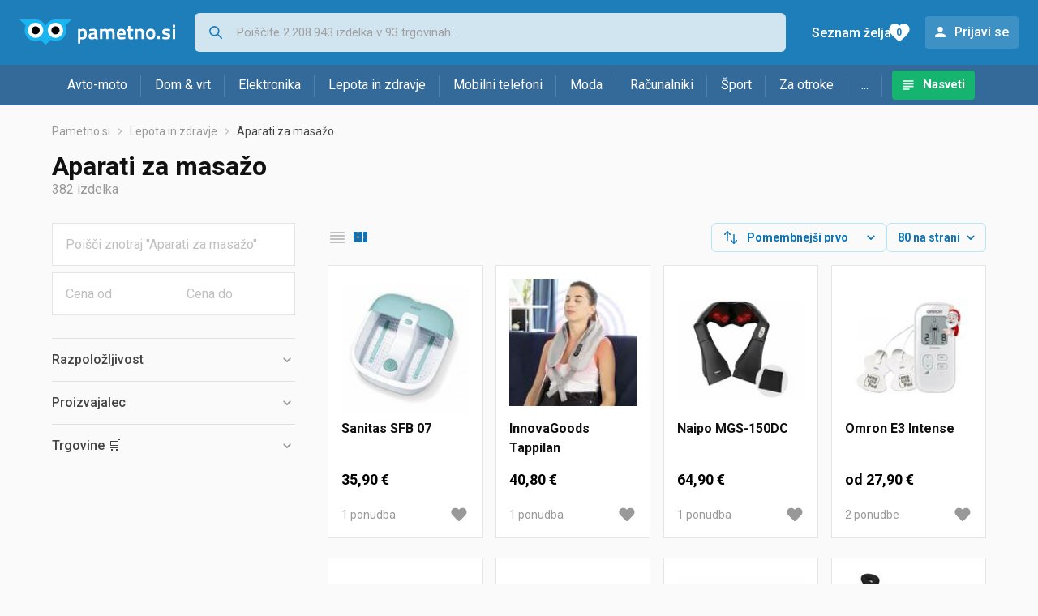

--- FILE ---
content_type: text/html;charset=utf-8
request_url: https://www.pametno.si/aparati-za-masazo
body_size: 20626
content:

































   
   
   
      
   
   















	
































   
   
   
      
   
   








<!DOCTYPE html>
<html lang="sl">
<head>
    <meta charset="utf-8">

    
    
     
     
    <title>Oprema za masažo</title>
    <meta http-equiv="X-UA-Compatible" content="IE=edge">
    <meta name="viewport" content="width=device-width, initial-scale=1, maximum-scale=1, shrink-to-fit=no, user-scalable=0">
    <meta name="mobile-web-app-capable" content="yes">
    <meta name="apple-mobile-web-app-capable" content="yes">
    <meta name="apple-mobile-web-app-status-bar-style" content="black-translucent">

    
    <meta name="referrer" content="origin-when-cross-origin">

    <meta name="description" content="Aparati za masažo - poglej ponudbo trgovin in primerjaj cene.">

    
    
    
    
    <meta name="apple-itunes-app" content="app-id=1233315899"><meta name="facebook-domain-verification" content="gf0y2zl3es2a2en7r6y80cuqy12xs1" />

    <meta property="og:title" content="Oprema za masažo">
    
        <meta property="og:description" content="Aparati za masažo - poglej ponudbo trgovin in primerjaj cene.">
        
            <meta property="og:image" content="https://www.pametno.si/slike/products/72/96/11029672/thumb150_sanitas-sfb-07_b445cf60.jpeg">
        
    
    

    
    

    <link rel="icon" href="/static/slike/favicon.ico">
    <link rel="apple-touch-icon" href="/static/slike/logo/apple-touch-icon-graybg.png">
    <link rel="search" href="https://www.pametno.si/static/opensearch/pametno.si-opensearch.xml" title="Iskanje Pametno.si " type="application/opensearchdescription+xml">
    

    

    
































   
   
   
      
   
   















    
    
    
    
    <link rel="stylesheet" type="text/css" media="screen" href="/bundles/css/gzip_N377395562/vendor.css" />


    
    <script type="text/javascript" src="/bundles/js/gzip_N442858653/vendor.js" ></script>

    
    

    
    <link rel="stylesheet" type="text/css" media="screen" href="/bundles/css/gzip_N1263239885/redesign2020.css" />


    
    <script type="text/javascript" src="/bundles/js/gzip_448895455.sl/redesign2020.js" ></script>


    <script type="text/javascript">
      site.state.ctx = "";
   	  site.state.currentPage = "search";
      site.state.idsToCheck = [11029672,81843967,39382702,39321529,79663661,75984601,74653000,66194080,79050569,57355306,81674229,2088425,81844051,81841735,81841157,79335293,81675447,81841745,81675499,67635148,66193813,25385335,14458609,58504219,81674043,81673983,81844117,66192835,81673981,81675509,66944029,11029639,11029819,81841773,57355297,55199086,25567525,81844175,25830550,81843955,81844153,81674243,81844129,81673993,81843965,81843959,81674033,45269176,73569043,66193576,66194092,77404042,81675423,81843961,81843949,63769567,81844121,66193450,81841747,66194083,81675515,81916059,66193465,63048952,2088427,81844049,81841183,81481779,81675431,81674049,81675485,81674193,81675553,81675543,81844835,57557416,66194077,72218896,81841767,66193453];
   	  site.state.productId = "";
   	  site.state.requestedUrl = "aparati-za-masazo";
      site.state.user.hashedEmail = "";
      site.state.user.gaId = "";
      site.state.user.loggedIn = false;
      site.state.noOfItemsInAutocomplete = 6;
   	  site.state.webDomainId = 5;
      site.state.urls = {
              chartjs: "/static/redesign2020/vendor/Chart.min.js",
              ballooncss: "/static/redesign2020/vendor/balloon.css",
              leafletjs: "/static/redesign2020/vendor/leaflet/leaflet.js",
              leafletcss: "/static/redesign2020/vendor/leaflet/leaflet.css",
              quagga: "/static/redesign2020/vendor/quagga-0.12.1.min.js",
      };
   	  site.init();
   	  
   </script>
   
    
   
   















   
    
    <link rel="stylesheet" href="https://fonts.googleapis.com/css?family=Roboto:300,400,500,700,900&subset=latin,latin-ext&display=swap" />

	
    
































   
   
   
      
   
   






<script>
dataLayer = [];
function gtag(){dataLayer.push(arguments);}


<!-- GA4 Parametri/varijable -->
dataLayer.push({'kategorija': 'aparati-za-masazo__2160'});




<!-- GA4 Eventovi -->


dataLayer.push({'event': 'kategorija_viewed'})
dataLayer.push({'event': 'kategorija_i_proizvod_viewed'})




</script>

<!-- XXX Seekandhit tracking code -->


<!-- Google Tag Manager -->
<script>(function(w,d,s,l,i){w[l]=w[l]||[];w[l].push({'gtm.start':
new Date().getTime(),event:'gtm.js'});var f=d.getElementsByTagName(s)[0],
j=d.createElement(s),dl=l!='dataLayer'?'&l='+l:'';j.async=true;j.src=
'https://www.googletagmanager.com/gtm.js?id='+i+dl;f.parentNode.insertBefore(j,f);
})(window,document,'script','dataLayer','GTM-N8C27GK');</script>
<!-- End Google Tag Manager -->
        
    <script type="application/ld+json">
    {
      "@context" : "https://schema.org",
      "@type" : "WebSite",
      "name" : "Pametno.si",
      "url" : "https://www.pametno.si"
    }
  </script>
  
</head>


<body  >
    <header class="header ">
        <div class="header__first-row">
            <a class="header__logo header__logo--full" href="/" title="Pametno.si - kje se začne pametni nakup "><img src="/static/redesign2020/images/logo-full-5.svg" alt="Pametno.si" width="229" height="40"></a>
            <a class="header__logo header__logo--normal" href="/" title="Pametno.si - kje se začne pametni nakup "><img src="/static/redesign2020/images/logo-simple-5.svg" alt="Pametno.si" width="192" height="32"></a>
            <a class="header__logo header__logo--minimal" href="/" title="Pametno.si - kje se začne pametni nakup "><img src="/static/redesign2020/images/logo-basic.svg" alt="Pametno.si" width="65" height="32"></a>

            <form class="header__search-form" action="/search.php" method="GET">
                
	                
                <input class="header__search-form-input header__search-form-input--search" id="headerSearch" type="search" name="q" autocomplete="off" tabIndex="1" placeholder="Poiščite 2.208.943 izdelka v 93 trgovinah..." value="" >
		        
                
                
                
            </form>
            
            <div class="header__first-row-links">
				
                
	                
	                
	                	
	                	<a class='header__link header__link-articles' href="/clanki">Nasveti</a>
	                	
                	
                
                <a class='header__link header__link-wishlist' href="/wishlist">
                	<span class="header__link-wishlist-label">Seznam želja</span>
                	<span class="header__link-wishlist-counter wishlist-quantity">0</span>
                </a>

                
                    
                    
                        <div data-modal-url="/login" class='header__link header__link-login' data-show-modal>Prijavi se</div>
                    
                
            </div>
            <div class="header__toggle-buttons">
                <div class="header__toggle-search"></div>
                
                <a href="/wishlist" class="header__link header__link-wishlist hidden--desktop hidden--tablet">
                    <span class="header__link-wishlist-counter wishlist-quantity ">0</span>
                </a>
                <div class="header__toggle-menu"></div>
            </div>
        </div>

        <nav class="nav" >
            <div class="nav__links">
                
                
            
            
            	
                
                
                   
                   <a class='nav__link nav__link--articles' href="/clanki">Nasveti</a>
                
                 

            </div>

            
            
                
                
                    <a href="/logout" class='nav__account-login'>Prijavi se</a>
                
            

            <ul class="nav__sections">
                
                
                    <li class="nav__section" data-name="2248">
                        
                        <a class="nav__section-name " href="/avto-moto">Avto-moto</a>
                        
                        
                        
                        <div class="nav__section-dropdown nav__section-dropdown--left">
                            <div class="nav__popular-categories">
                                <div class="nav__popular-categories-title">Priljubljeno</div>
                                
                                
                                    <a class="nav__popular-category" href="/zimske-pnevmatike">Zimske pnevmatike</a>
                                
                                    <a class="nav__popular-category" href="/avtomobilske-zarnice">Avtomobilske žarnice</a>
                                
                                    <a class="nav__popular-category" href="/letne-pnevmatike">Letne pnevmatike</a>
                                
                                    <a class="nav__popular-category" href="/motorna-olja">Motorna olja</a>
                                
                                    <a class="nav__popular-category" href="/avtozvocniki">Avtozvočniki</a>
                                
                            </div>
                            
                            <div class="nav__loading"><div class="nav__loading__loader"></div></div>
                            
                        </div>
                    </li>
                
                
                    <li class="nav__section" data-name="2251">
                        
                        <a class="nav__section-name " href="/dom-vrt">Dom & vrt</a>
                        
                        
                        
                        <div class="nav__section-dropdown nav__section-dropdown--left">
                            <div class="nav__popular-categories">
                                <div class="nav__popular-categories-title">Priljubljeno</div>
                                
                                
                                    <a class="nav__popular-category" href="/pralni-stroji">Pralni stroji</a>
                                
                                    <a class="nav__popular-category" href="/vrtalniki-in-vijacniki">Vrtalniki in vijačniki</a>
                                
                                    <a class="nav__popular-category" href="/cvrtniki">Cvrtniki</a>
                                
                                    <a class="nav__popular-category" href="/hladilniki-z-zamrzovalnikom">Hladilniki z zamrzovalnikom</a>
                                
                                    <a class="nav__popular-category" href="/aparati-za-kavo">Aparati za kavo</a>
                                
                            </div>
                            
                            <div class="nav__loading"><div class="nav__loading__loader"></div></div>
                            
                        </div>
                    </li>
                
                
                    <li class="nav__section" data-name="2254">
                        
                        <a class="nav__section-name " href="/elektronika">Elektronika</a>
                        
                        
                        
                        <div class="nav__section-dropdown nav__section-dropdown--left">
                            <div class="nav__popular-categories">
                                <div class="nav__popular-categories-title">Priljubljeno</div>
                                
                                
                                    <a class="nav__popular-category" href="/mobilni-telefoni">Mobilni telefoni</a>
                                
                                    <a class="nav__popular-category" href="/prenosni-racunalniki">Prenosni računalniki</a>
                                
                                    <a class="nav__popular-category" href="/televizorji">Televizorji</a>
                                
                                    <a class="nav__popular-category" href="/monitorji">Monitorji</a>
                                
                                    <a class="nav__popular-category" href="/tablicni-racunalniki">Tablični računalniki</a>
                                
                            </div>
                            
                            <div class="nav__loading"><div class="nav__loading__loader"></div></div>
                            
                        </div>
                    </li>
                
                
                    <li class="nav__section" data-name="2257">
                        
                        <a class="nav__section-name hideSmallDesktop" href="/lepota-in-zdravje">Lepota in zdravje</a>
                        
                        
                        
                        <div class="nav__section-dropdown nav__section-dropdown--left">
                            <div class="nav__popular-categories">
                                <div class="nav__popular-categories-title">Priljubljeno</div>
                                
                                
                                    <a class="nav__popular-category" href="/zenski-parfumi">Ženski parfumi</a>
                                
                                    <a class="nav__popular-category" href="/osebne-tehtnice">Osebne tehtnice</a>
                                
                                    <a class="nav__popular-category" href="/licila-za-obraz">Ličila za obraz</a>
                                
                                    <a class="nav__popular-category" href="/elektricne-zobne-scetke">Električne zobne ščetke</a>
                                
                                    <a class="nav__popular-category" href="/merilci-krvnega-tlaka">Merilci krvnega tlaka</a>
                                
                            </div>
                            
                            <div class="nav__loading"><div class="nav__loading__loader"></div></div>
                            
                        </div>
                    </li>
                
                
                    <li class="nav__section" data-name="2260">
                        
                        <a class="nav__section-name nav__section-name--no-dropdown" href="/mobilni-telefoni">Mobilni telefoni</a>
                        
                        
                        
                        <div class="nav__section-dropdown nav__section-dropdown--center">
                            <div class="nav__popular-categories">
                                <div class="nav__popular-categories-title">Priljubljeno</div>
                                
                                
                                    <a class="nav__popular-category" href="/mobilni-telefoni">Mobilni telefoni</a>
                                
                            </div>
                            
                            <div class="nav__loading"><div class="nav__loading__loader"></div></div>
                            
                        </div>
                    </li>
                
                
                    <li class="nav__section" data-name="2263">
                        
                        <a class="nav__section-name " href="/moda">Moda</a>
                        
                        
                        
                        <div class="nav__section-dropdown nav__section-dropdown--center">
                            <div class="nav__popular-categories">
                                <div class="nav__popular-categories-title">Priljubljeno</div>
                                
                                
                                    <a class="nav__popular-category" href="/ure">Ure</a>
                                
                                    <a class="nav__popular-category" href="/moske-jakne-in-plasci">Moške jakne in plašči</a>
                                
                                    <a class="nav__popular-category" href="/zenske-jakne">Ženske jakne</a>
                                
                                    <a class="nav__popular-category" href="/socna-ocala">Sočna očala</a>
                                
                                    <a class="nav__popular-category" href="/moska-cevlji-lifestyle">Moška čevlji - lifestyle</a>
                                
                            </div>
                            
                            <div class="nav__loading"><div class="nav__loading__loader"></div></div>
                            
                        </div>
                    </li>
                
                
                    <li class="nav__section" data-name="2266">
                        
                        <a class="nav__section-name " href="/racunalniki">Računalniki</a>
                        
                        
                        
                        <div class="nav__section-dropdown nav__section-dropdown--center">
                            <div class="nav__popular-categories">
                                <div class="nav__popular-categories-title">Priljubljeno</div>
                                
                                
                                    <a class="nav__popular-category" href="/prenosni-racunalniki">Prenosni računalniki</a>
                                
                                    <a class="nav__popular-category" href="/monitorji">Monitorji</a>
                                
                                    <a class="nav__popular-category" href="/tablicni-racunalniki">Tablični računalniki</a>
                                
                                    <a class="nav__popular-category" href="/ohisja">Ohišja</a>
                                
                                    <a class="nav__popular-category" href="/pc-racunalniski-komplet">PC - računalniški komplet</a>
                                
                            </div>
                            
                            <div class="nav__loading"><div class="nav__loading__loader"></div></div>
                            
                        </div>
                    </li>
                
                
                    <li class="nav__section" data-name="2269">
                        
                        <a class="nav__section-name " href="/sport">Šport</a>
                        
                        
                        
                        <div class="nav__section-dropdown nav__section-dropdown--right">
                            <div class="nav__popular-categories">
                                <div class="nav__popular-categories-title">Priljubljeno</div>
                                
                                
                                    <a class="nav__popular-category" href="/tekalne-steze">Tekalne steze</a>
                                
                                    <a class="nav__popular-category" href="/sobna-kolesa">Sobna kolesa</a>
                                
                                    <a class="nav__popular-category" href="/vitamini-in-minerali">Vitamini in minerali</a>
                                
                                    <a class="nav__popular-category" href="/termovke">Termovke</a>
                                
                                    <a class="nav__popular-category" href="/proteini">Proteini</a>
                                
                            </div>
                            
                            <div class="nav__loading"><div class="nav__loading__loader"></div></div>
                            
                        </div>
                    </li>
                
                
                    <li class="nav__section" data-name="2272">
                        
                        <a class="nav__section-name " href="/za-otroke">Za otroke</a>
                        
                        
                        
                        <div class="nav__section-dropdown nav__section-dropdown--right">
                            <div class="nav__popular-categories">
                                <div class="nav__popular-categories-title">Priljubljeno</div>
                                
                                
                                    <a class="nav__popular-category" href="/druzabne-igre">Družabne igre</a>
                                
                                    <a class="nav__popular-category" href="/lego-kocke">Lego kocke</a>
                                
                                    <a class="nav__popular-category" href="/otroske-obutve">Otroške obutve</a>
                                
                                    <a class="nav__popular-category" href="/figure">Figure</a>
                                
                                    <a class="nav__popular-category" href="/plisaste-igrace">Plišaste igrače</a>
                                
                            </div>
                            
                            <div class="nav__loading"><div class="nav__loading__loader"></div></div>
                            
                        </div>
                    </li>
                
                
                    <li class="nav__section" data-name="2275">
                        
                        <a class="nav__section-name " href="/drugo">...</a>
                        
                        
                        
                        <div class="nav__section-dropdown nav__section-dropdown--right">
                            <div class="nav__popular-categories">
                                <div class="nav__popular-categories-title">Priljubljeno</div>
                                
                                
                                    <a class="nav__popular-category" href="/nekategorizirano">Nekategorizirano</a>
                                
                                    <a class="nav__popular-category" href="/baterije">Baterije</a>
                                
                                    <a class="nav__popular-category" href="/papirji">Papirji</a>
                                
                                    <a class="nav__popular-category" href="/solske-torbe-in-nahrbtniki">Šolske torbe in nahrbtniki</a>
                                
                                    <a class="nav__popular-category" href="/hrana-za-pse">Hrana za pse</a>
                                
                            </div>
                            
                            <div class="nav__loading"><div class="nav__loading__loader"></div></div>
                            
                        </div>
                    </li>
                
            </ul>
        </nav>

    </header>

    <div class="content-overlay "></div>

    <main class="content  content--search">

        
        
       	


















        

        
         





    

    
        
        
        
        
    

    

    





    







	<nav>
    <ol class="breadcrumbs breadcrumbs--show-only-chosen breadcrumbs--show-first-parent breadcrumbs--show-last-parent">
        
            <li class="breadcrumbs__item">
                <a class="breadcrumbs__link" href="/" title="Pametno.si">Pametno.si</a>
                
                
            </li>
        
        
            
            	
                
                    
                    
                    
                    <li class="breadcrumbs__item">
                        
                            
                            
                            	     <a class="breadcrumbs__link" href="/lepota-in-zdravje">Lepota in zdravje</a>
                            
                        
                    </li>
                
                    
                    
                    
                    <li class="breadcrumbs__item">
                        
                            
                              	<a class="breadcrumbs__last-item" href="/aparati-za-masazo">Aparati za masažo</a>
                            
                            
                        
                    </li>
                
            
            
        

        
        
        
        
    </ol>
</nav>

<script type="application/ld+json">
{
  "@context": "https://schema.org",
  "@type": "BreadcrumbList",
  "itemListElement": [{
	"@type": "ListItem", "position": 1, "name": "Pametno.si", "item": "https://www.pametno.si"} ,{ "@type": "ListItem", "position": 2, "name": "Lepota in zdravje", "item": "https://www.pametno.si/lepota-in-zdravje"} ,{ "@type": "ListItem", "position": 3, "name": "Aparati za masažo", "item": "https://www.pametno.si/aparati-za-masazo"}
 ] }
</script>
	
	
		
        
        
	    <h1 class="page-title page-title--with-result-number" data-category-name="Aparati za masažo">Aparati za masažo</h1>
	    <div class="page-result-number page-result-number--search">
	        <span class="result-count">382</span> izdelka
	    	
	    </div>
	    
		    <div class="page-description page-description--with-show-more">
				
		    </div>
	    
	





	<div class="container-with-sidebar container-with-sidebar--search">

		<div class="container-with-sidebar__contents">
		   































   
   
   
      
   
   












<form id="search_header__form" name="search_header__form" action="/aparati-za-masazo" method="get">
    <div class="search-results-header">
	    
	    <input type="hidden" name="tpkp" value="1" />
    
		<div class="search-results-header__filters">
            
        
	        <div class="search-results-header__button search-results-header__button--filter hidden--desktop" data-action="open-filter-sidebar">
	          <img src="/static/redesign2020/images/filter-icon.svg" alt="Filtriraj">
	          <span class="search-results-header__text">Filtriraj</span>
	        </div>
		
	        <!-- c:if test="true"-->
	        
	            <div class="search-results-header__layout-type hidden--tablet hidden--phone">
	                
	                
	                
	
	                
	                
	                    
	                        
	                        
	                        
	                    
	                    
	                
	                <a class="product-list-layout product-list-layout-list " href="/aparati-za-masazo?&kPostavke.vrstaPregledaKategorije=0&tpkp=2" rel="nofollow"
	                   data-action="layout-type-change" data-log-ga-event data-event-category="UI events" data-event-action="View preferences click" data-event-label="View preferences display - LIST Aparati za masažo"></a>
	                <a class="product-list-layout product-list-layout-grid product-list-layout-grid--active" href="/aparati-za-masazo?&kPostavke.vrstaPregledaKategorije=2&tpkp=2" rel="nofollow"
	                   data-action="layout-type-change" data-log-ga-event data-event-category="UI events" data-event-action="View preferences click" data-event-label="View preferences display - GRID Aparati za masažo"></a>
	            </div>
	        
		</div>
		
		<div class="search-results-header__user-settings">
	        
			
			<div class="user-settings-dropdown user-settings-dropdown--sort">								
		        <select id="sortTypeSearch" name="kPostavke.sortTypeSearch" data-event-label="View preferences search sort change" data-event-category="UI events" data-event-action="View preferences click" data-trigger="onchange" class="user-settings-dropdown__select">
		            
		                <option value="0">
		                    Pomembnejši prvo
		                </option>
		            
		                <option value="1">
		                    Pomembnejši zadnji
		                </option>
		            
		                <option value="2">
		                    Cenejši najprej
		                </option>
		            
		                <option value="3">
		                    Drago najprej
		                </option>
		            
		                <option value="4">
		                    Z več ponudb najprej
		                </option>
		            
		                <option value="5">
		                    Z manj ponudb najprej
		                </option>
		            
		                <option value="6">
		                    Ime A-Z
		                </option>
		            
		                <option value="7">
		                    Ime Z-A
		                </option>
		            
		        </select>
	        </div>
	        
	        <div class="user-settings-dropdown hidden--tablet hidden--phone">
		        <select id="pregledBrojProizvoda" name="kPostavke.pregledBrojProizvoda" data-event-label="View preferences result count change" data-event-category="UI events" data-event-action="View preferences click" data-trigger="onchange" class="user-settings-dropdown__select">
		            
		                <option value="20">
		                    20 na strani
		                </option>
		            
		                <option value="40">
		                    40 na strani
		                </option>
		            
		                <option value="60">
		                    60 na strani
		                </option>
		            
		                <option value="80" selected="selected">
		                    80 na strani
		                </option>
		            
		                <option value="100">
		                    100 na strani
		                </option>
		            
		                <option value="160">
		                    160 na strani
		                </option>
		            
		                <option value="300">
		                    300 na strani
		                </option>
		            
		        </select>
	        </div>
	        
	        <div class="search-results-header__button search-results-header__button--settings hidden--desktop" data-action="open-settings-sidebar">
	          <img src="/static/redesign2020/images/view-settings-icon.svg" alt="Nastavitve prikaza">
	        </div>
		</div>

    	<div class="search-results-header__active_filters active_filters"></div>
    </div>
</form>

		   































   
   
   
      
   
   













<div class="search-results content__section--no-side-margins product-list--grid-style ">

    
    
    
        
            
            
                
































   
   
   
      
   
   




























<div class="product">

	
		
			
               
               
               <a href="/aparati-za-masazo/sanitas-sfb-07-cena-110296721" title="Sanitas SFB 07"
                    data-log-ga-event data-event-category="UI events" data-event-action="Product image click search" data-event-label="Product image click - 11029672"
                    ><img class="product__image" src="/slike/products/72/96/11029672/thumb150_sanitas-sfb-07_b445cf60.jpeg" alt="Sanitas SFB 07" loading="lazy" width="150" height="150" /></a>
			
            
		
	

	<div class="product__data">
	  	<div class="product__name-and-price">
	  		<h3 class="product__name">
                <a class="product__link product-title" href="/aparati-za-masazo/sanitas-sfb-07-cena-110296721" data-log-ga-event data-event-category="UI events" data-event-action="Product name click search" data-event-label="Product name click - 11029672">
                 Sanitas SFB 07
                 
                 
                 <span></span> 
                </a></h3>
	      	<div class="product__price">
                 35,90 €
	      	</div>
	    </div>
	    <div class="product__actions">
			<a class="product__action product__action-offer-number" href="/aparati-za-masazo/sanitas-sfb-07-cena-110296721#ponude"
                data-log-ga-event data-event-category="UI events" data-event-action="Product footer offers click search" data-event-label="Product footer offers click - 11029672"
                >1 

















	
		
		
			
			
		ponudba
	
	
</a>

            
            
            
            <div class="product__action product__action-wishlist " data-update-wishlist data-type="product" data-id="11029672">Dodaj na seznam želja</div>
            
			
			
	    </div>
	</div>
</div>

            
            
        
    
        
            
            
                
































   
   
   
      
   
   




























<div class="product">

	
		
			
               
               
               <a href="/aparati-za-masazo/innovagoods-tappilan-cena-818439671" title="InnovaGoods Tappilan"
                    data-log-ga-event data-event-category="UI events" data-event-action="Product image click search" data-event-label="Product image click - 81843967"
                    ><img class="product__image" src="/slike/products/67/39/81843967/thumb150_masaza-innovagoods-tappilan_af925273.jpeg" alt="InnovaGoods Tappilan" loading="lazy" width="150" height="150" /></a>
			
            
		
	

	<div class="product__data">
	  	<div class="product__name-and-price">
	  		<h3 class="product__name">
                <a class="product__link product-title" href="/aparati-za-masazo/innovagoods-tappilan-cena-818439671" data-log-ga-event data-event-category="UI events" data-event-action="Product name click search" data-event-label="Product name click - 81843967">
                 InnovaGoods Tappilan
                 
                 
                 <span></span> 
                </a></h3>
	      	<div class="product__price">
                 40,80 €
	      	</div>
	    </div>
	    <div class="product__actions">
			<a class="product__action product__action-offer-number" href="/aparati-za-masazo/innovagoods-tappilan-cena-818439671#ponude"
                data-log-ga-event data-event-category="UI events" data-event-action="Product footer offers click search" data-event-label="Product footer offers click - 81843967"
                >1 

















	
		
		
			
			
		ponudba
	
	
</a>

            
            
            
            <div class="product__action product__action-wishlist " data-update-wishlist data-type="product" data-id="81843967">Dodaj na seznam želja</div>
            
			
			
	    </div>
	</div>
</div>

            
            
        
    
        
            
            
                
































   
   
   
      
   
   




























<div class="product">

	
		
			
               
               
               <a href="/aparati-za-masazo/naipo-mgs-150dc-cena-393827021" title="Naipo MGS-150DC"
                    data-log-ga-event data-event-category="UI events" data-event-action="Product image click search" data-event-label="Product image click - 39382702"
                    ><img class="product__image" src="/slike/products/02/27/39382702/thumb150_naipo-mgs-150dc_4e7e101f.jpeg" alt="Naipo MGS-150DC" loading="lazy" width="150" height="150" /></a>
			
            
		
	

	<div class="product__data">
	  	<div class="product__name-and-price">
	  		<h3 class="product__name">
                <a class="product__link product-title" href="/aparati-za-masazo/naipo-mgs-150dc-cena-393827021" data-log-ga-event data-event-category="UI events" data-event-action="Product name click search" data-event-label="Product name click - 39382702">
                 Naipo MGS-150DC
                 
                 
                 <span></span> 
                </a></h3>
	      	<div class="product__price">
                 64,90 €
	      	</div>
	    </div>
	    <div class="product__actions">
			<a class="product__action product__action-offer-number" href="/aparati-za-masazo/naipo-mgs-150dc-cena-393827021#ponude"
                data-log-ga-event data-event-category="UI events" data-event-action="Product footer offers click search" data-event-label="Product footer offers click - 39382702"
                >1 

















	
		
		
			
			
		ponudba
	
	
</a>

            
            
            
            <div class="product__action product__action-wishlist " data-update-wishlist data-type="product" data-id="39382702">Dodaj na seznam želja</div>
            
			
			
	    </div>
	</div>
</div>

            
            
        
    
        
            
            
                
































   
   
   
      
   
   




























<div class="product">

	
		
			
               
               
               <a href="/aparati-za-masazo/omron-e3-intense-cena-393215291" title="Omron E3 Intense"
                    data-log-ga-event data-event-category="UI events" data-event-action="Product image click search" data-event-label="Product image click - 39321529"
                    ><img class="product__image" src="/slike/products/29/15/39321529/thumb150_omron-e3-intense_4ef0076a.jpeg" alt="Omron E3 Intense" loading="lazy" width="150" height="150" /></a>
			
            
		
	

	<div class="product__data">
	  	<div class="product__name-and-price">
	  		<h3 class="product__name">
                <a class="product__link product-title" href="/aparati-za-masazo/omron-e3-intense-cena-393215291" data-log-ga-event data-event-category="UI events" data-event-action="Product name click search" data-event-label="Product name click - 39321529">
                 Omron E3 Intense
                 
                 
                 <span></span> 
                </a></h3>
	      	<div class="product__price">
                od 27,90 €
	      	</div>
	    </div>
	    <div class="product__actions">
			<a class="product__action product__action-offer-number" href="/aparati-za-masazo/omron-e3-intense-cena-393215291#ponude"
                data-log-ga-event data-event-category="UI events" data-event-action="Product footer offers click search" data-event-label="Product footer offers click - 39321529"
                >2 

















	
		
		
			
			
				
			
		ponudbe
	
	
</a>

            
            
            
            <div class="product__action product__action-wishlist " data-update-wishlist data-type="product" data-id="39321529">Dodaj na seznam želja</div>
            
			
			
	    </div>
	</div>
</div>

            
            
        
    
        
            
            
                
































   
   
   
      
   
   




























<div class="product">

	
		
			
               
               
               <a href="/aparati-za-masazo/solfit-brezzicni-grelni-masazer-za-noge-heatfoot-cena-796636611" title="SOLFIT® Brezžični grelni masažer za noge | HEATFOOT"
                    data-log-ga-event data-event-category="UI events" data-event-action="Product image click search" data-event-label="Product image click - 79663661"
                    ><img class="product__image" src="/slike/products/61/36/79663661/thumb150_masaza-solfit-bezicni-masazer-za-stopala_1da7bd40.jpeg" alt="SOLFIT® Brezžični grelni masažer za noge | HEATFOOT" loading="lazy" width="150" height="150" /></a>
			
            
		
	

	<div class="product__data">
	  	<div class="product__name-and-price">
	  		<h3 class="product__name">
                <a class="product__link product-title" href="/aparati-za-masazo/solfit-brezzicni-grelni-masazer-za-noge-heatfoot-cena-796636611" data-log-ga-event data-event-category="UI events" data-event-action="Product name click search" data-event-label="Product name click - 79663661">
                 SOLFIT® Brezžični grelni masažer za noge | HEATFOOT
                 
                 
                 <span></span> 
                </a></h3>
	      	<div class="product__price">
                 15,99 €
	      	</div>
	    </div>
	    <div class="product__actions">
			<a class="product__action product__action-offer-number" href="/aparati-za-masazo/solfit-brezzicni-grelni-masazer-za-noge-heatfoot-cena-796636611#ponude"
                data-log-ga-event data-event-category="UI events" data-event-action="Product footer offers click search" data-event-label="Product footer offers click - 79663661"
                >1 

















	
		
		
			
			
		ponudba
	
	
</a>

            
            
            
            <div class="product__action product__action-wishlist " data-update-wishlist data-type="product" data-id="79663661">Dodaj na seznam želja</div>
            
			
			
	    </div>
	</div>
</div>

            
            
        
    
        
            
            
                
































   
   
   
      
   
   




























<div class="product">

	
		
			
               
               
               <a href="/aparati-za-masazo/sport-elec-elektrostimulator-za-oblikovanje-telesa-body-beautiful-multi-cena-759846011" title="Sport-Elec elektrostimulator za oblikovanje telesa Body Beautiful Multi"
                    data-log-ga-event data-event-category="UI events" data-event-action="Product image click search" data-event-label="Product image click - 75984601"
                    ><img class="product__image" src="/slike/products/01/46/75984601/thumb150_nekategorizirano-sport-elec-elektrostimulator-za-oblikovanje-tijela-body-beautiful-mu_b20f7fd8.jpeg" alt="Sport-Elec elektrostimulator za oblikovanje telesa Body Beautiful Multi" loading="lazy" width="150" height="150" /></a>
			
            
		
	

	<div class="product__data">
	  	<div class="product__name-and-price">
	  		<h3 class="product__name">
                <a class="product__link product-title" href="/aparati-za-masazo/sport-elec-elektrostimulator-za-oblikovanje-telesa-body-beautiful-multi-cena-759846011" data-log-ga-event data-event-category="UI events" data-event-action="Product name click search" data-event-label="Product name click - 75984601">
                 Sport-Elec elektrostimulator za oblikovanje telesa Body Beautiful Multi
                 
                 
                 <span></span> 
                </a></h3>
	      	<div class="product__price">
                 139,99 €
	      	</div>
	    </div>
	    <div class="product__actions">
			<a class="product__action product__action-offer-number" href="/aparati-za-masazo/sport-elec-elektrostimulator-za-oblikovanje-telesa-body-beautiful-multi-cena-759846011#ponude"
                data-log-ga-event data-event-category="UI events" data-event-action="Product footer offers click search" data-event-label="Product footer offers click - 75984601"
                >1 

















	
		
		
			
			
		ponudba
	
	
</a>

            
            
            
            <div class="product__action product__action-wishlist " data-update-wishlist data-type="product" data-id="75984601">Dodaj na seznam želja</div>
            
			
			
	    </div>
	</div>
</div>

            
            
        
    
        
            
            
                
































   
   
   
      
   
   




























<div class="product">

	
		
			
               
               
               <a href="/aparati-za-masazo/livefy-w7-masazni-elektrostimulator-cena-crna-746530001" title="Livefy W7 masažni elektrostimulator, črna"
                    data-log-ga-event data-event-category="UI events" data-event-action="Product image click search" data-event-label="Product image click - 74653000"
                    ><img class="product__image" src="/slike/products/00/30/74653000/thumb150_nekategorizirano-livefy-w7-masazni-elektrostimulator-crna_549b82dd.jpeg" alt="Livefy W7 masažni elektrostimulator, črna" loading="lazy" width="150" height="150" /></a>
			
            
		
	

	<div class="product__data">
	  	<div class="product__name-and-price">
	  		<h3 class="product__name">
                <a class="product__link product-title" href="/aparati-za-masazo/livefy-w7-masazni-elektrostimulator-cena-crna-746530001" data-log-ga-event data-event-category="UI events" data-event-action="Product name click search" data-event-label="Product name click - 74653000">
                 Livefy W7 masažni elektrostimulator, črna
                 
                 
                 <span></span> 
                </a></h3>
	      	<div class="product__price">
                od 30,90 €
	      	</div>
	    </div>
	    <div class="product__actions">
			<a class="product__action product__action-offer-number" href="/aparati-za-masazo/livefy-w7-masazni-elektrostimulator-cena-crna-746530001#ponude"
                data-log-ga-event data-event-category="UI events" data-event-action="Product footer offers click search" data-event-label="Product footer offers click - 74653000"
                >2 

















	
		
		
			
			
				
			
		ponudbe
	
	
</a>

            
            
            
            <div class="product__action product__action-wishlist " data-update-wishlist data-type="product" data-id="74653000">Dodaj na seznam želja</div>
            
			
			
	    </div>
	</div>
</div>

            
            
        
    
        
            
            
                
































   
   
   
      
   
   




























<div class="product">

	
		
			
               
               
               <a href="/aparati-za-masazo/vidaxl-crna-zlozljiva-masazna-miza-s-4-obmocji-in-aluminjastim-okvirjem-cena-661940801" title="VIDAXL Črna zložljiva masažna miza s 4 območji in aluminjastim okvirjem"
                    data-log-ga-event data-event-category="UI events" data-event-action="Product image click search" data-event-label="Product image click - 66194080"
                    ><img class="product__image" src="/slike/products/80/40/66194080/thumb150_masaza-crni-sklopivi-stol-za-masazu-s-4-zone-i-aluminijskim-okvirom_c0d51b9a.jpeg" alt="VIDAXL Črna zložljiva masažna miza s 4 območji in aluminjastim okvirjem" loading="lazy" width="150" height="150" /></a>
			
            
		
	

	<div class="product__data">
	  	<div class="product__name-and-price">
	  		<h3 class="product__name">
                <a class="product__link product-title" href="/aparati-za-masazo/vidaxl-crna-zlozljiva-masazna-miza-s-4-obmocji-in-aluminjastim-okvirjem-cena-661940801" data-log-ga-event data-event-category="UI events" data-event-action="Product name click search" data-event-label="Product name click - 66194080">
                 VIDAXL Črna zložljiva masažna miza s 4 območji in aluminjastim okvirjem
                 
                 
                 <span></span> 
                </a></h3>
	      	<div class="product__price">
                od 160,90 €
	      	</div>
	    </div>
	    <div class="product__actions">
			<a class="product__action product__action-offer-number" href="/aparati-za-masazo/vidaxl-crna-zlozljiva-masazna-miza-s-4-obmocji-in-aluminjastim-okvirjem-cena-661940801#ponude"
                data-log-ga-event data-event-category="UI events" data-event-action="Product footer offers click search" data-event-label="Product footer offers click - 66194080"
                >3 

















	
		
		
			
			
				
			
		ponudbe
	
	
</a>

            
            
            
            <div class="product__action product__action-wishlist " data-update-wishlist data-type="product" data-id="66194080">Dodaj na seznam želja</div>
            
			
			
	    </div>
	</div>
</div>

            
            
        
    
        
            
            
                
































   
   
   
      
   
   




























<div class="product">

	
		
			
               
               
               <a href="/aparati-za-masazo/verk-group-aku-akupunkturni-masazno-pero-elektrostimulator-5-konic-lcd-usb-24628-cena-790505691" title="VERK GROUP aku. akupunkturni masažno pero elektrostimulator 5 konic LCD USB 24628"
                    data-log-ga-event data-event-category="UI events" data-event-action="Product image click search" data-event-label="Product image click - 79050569"
                    ><img class="product__image" src="/slike/products/69/05/79050569/thumb150_nekategorizirano-verk-group-aku-akupunkturni-masazno-pero-elektrostimulator-5-konic-_107402c.jpeg" alt="VERK GROUP aku. akupunkturni masažno pero elektrostimulator 5 konic LCD USB 24628" loading="lazy" width="150" height="150" /></a>
			
            
		
	

	<div class="product__data">
	  	<div class="product__name-and-price">
	  		<h3 class="product__name">
                <a class="product__link product-title" href="/aparati-za-masazo/verk-group-aku-akupunkturni-masazno-pero-elektrostimulator-5-konic-lcd-usb-24628-cena-790505691" data-log-ga-event data-event-category="UI events" data-event-action="Product name click search" data-event-label="Product name click - 79050569">
                 VERK GROUP aku. akupunkturni masažno pero elektrostimulator 5 konic LCD USB 24628
                 
                 
                 <span></span> 
                </a></h3>
	      	<div class="product__price">
                od 24,99 €
	      	</div>
	    </div>
	    <div class="product__actions">
			<a class="product__action product__action-offer-number" href="/aparati-za-masazo/verk-group-aku-akupunkturni-masazno-pero-elektrostimulator-5-konic-lcd-usb-24628-cena-790505691#ponude"
                data-log-ga-event data-event-category="UI events" data-event-action="Product footer offers click search" data-event-label="Product footer offers click - 79050569"
                >2 

















	
		
		
			
			
				
			
		ponudbe
	
	
</a>

            
            
            
            <div class="product__action product__action-wishlist " data-update-wishlist data-type="product" data-id="79050569">Dodaj na seznam želja</div>
            
			
			
	    </div>
	</div>
</div>

            
            
        
    
        
            
            
                
































   
   
   
      
   
   




























<div class="product">

	
		
			
               
               
               <a href="/aparati-za-masazo/medisana-lm-100-cena-573553061" title="Medisana LM 100"
                    data-log-ga-event data-event-category="UI events" data-event-action="Product image click search" data-event-label="Product image click - 57355306"
                    ><img class="product__image" src="/slike/products/06/53/57355306/thumb150_masaza-medisana-lm-100_92065c19.jpeg" alt="Medisana LM 100" loading="lazy" width="150" height="150" /></a>
			
            
		
	

	<div class="product__data">
	  	<div class="product__name-and-price">
	  		<h3 class="product__name">
                <a class="product__link product-title" href="/aparati-za-masazo/medisana-lm-100-cena-573553061" data-log-ga-event data-event-category="UI events" data-event-action="Product name click search" data-event-label="Product name click - 57355306">
                 Medisana LM 100
                 
                 
                 <span></span> 
                </a></h3>
	      	<div class="product__price">
                od 155,20 €
	      	</div>
	    </div>
	    <div class="product__actions">
			<a class="product__action product__action-offer-number" href="/aparati-za-masazo/medisana-lm-100-cena-573553061#ponude"
                data-log-ga-event data-event-category="UI events" data-event-action="Product footer offers click search" data-event-label="Product footer offers click - 57355306"
                >2 

















	
		
		
			
			
				
			
		ponudbe
	
	
</a>

            
            
            
            <div class="product__action product__action-wishlist " data-update-wishlist data-type="product" data-id="57355306">Dodaj na seznam želja</div>
            
			
			
	    </div>
	</div>
</div>

            
            
        
    
        
            
            
                
































   
   
   
      
   
   




























<div class="product">

	
		
			
               
               
               <a href="/aparati-za-masazo/verkgroup-masazna-naprava-za-vrat-in-ramena-masazer-cena-816742291" title="Verkgroup Masažna naprava za vrat in ramena - masažer"
                    data-log-ga-event data-event-category="UI events" data-event-action="Product image click search" data-event-label="Product image click - 81674229"
                    ><img class="product__image" src="/slike/products/29/42/81674229/thumb150_masaza-verkgroup-masazna-naprava-za-vrat-in-ramena-masazer_3bb581d4.jpeg" alt="Verkgroup Masažna naprava za vrat in ramena - masažer" loading="lazy" width="150" height="150" /></a>
			
            
		
	

	<div class="product__data">
	  	<div class="product__name-and-price">
	  		<h3 class="product__name">
                <a class="product__link product-title" href="/aparati-za-masazo/verkgroup-masazna-naprava-za-vrat-in-ramena-masazer-cena-816742291" data-log-ga-event data-event-category="UI events" data-event-action="Product name click search" data-event-label="Product name click - 81674229">
                 Verkgroup Masažna naprava za vrat in ramena - masažer
                 
                 
                 <span></span> 
                </a></h3>
	      	<div class="product__price">
                od 35,90 €
	      	</div>
	    </div>
	    <div class="product__actions">
			<a class="product__action product__action-offer-number" href="/aparati-za-masazo/verkgroup-masazna-naprava-za-vrat-in-ramena-masazer-cena-816742291#ponude"
                data-log-ga-event data-event-category="UI events" data-event-action="Product footer offers click search" data-event-label="Product footer offers click - 81674229"
                >3 

















	
		
		
			
			
				
			
		ponudbe
	
	
</a>

            
            
            
            <div class="product__action product__action-wishlist " data-update-wishlist data-type="product" data-id="81674229">Dodaj na seznam želja</div>
            
			
			
	    </div>
	</div>
</div>

            
            
        
    
        
            
            
                
































   
   
   
      
   
   




























<div class="product">

	
		
			
               
               
               <a href="/aparati-za-masazo/bombazna-prevleka-za-masazno-mizo-insportline-cena-20884251" title="Bombažna prevleka za masažno mizo inSPORTline"
                    data-log-ga-event data-event-category="UI events" data-event-action="Product image click search" data-event-label="Product image click - 2088425"
                    ><img class="product__image" src="/slike/products/25/84/2088425/thumb150_bombazna-prevleka-za-masazno-mizo-insportline_5ec415af.jpeg" alt="Bombažna prevleka za masažno mizo inSPORTline" loading="lazy" width="150" height="150" /></a>
			
            
		
	

	<div class="product__data">
	  	<div class="product__name-and-price">
	  		<h3 class="product__name">
                <a class="product__link product-title" href="/aparati-za-masazo/bombazna-prevleka-za-masazno-mizo-insportline-cena-20884251" data-log-ga-event data-event-category="UI events" data-event-action="Product name click search" data-event-label="Product name click - 2088425">
                 Bombažna prevleka za masažno mizo inSPORTline
                 
                 
                 <span></span> 
                </a></h3>
	      	<div class="product__price">
                od 22,10 €
	      	</div>
	    </div>
	    <div class="product__actions">
			<a class="product__action product__action-offer-number" href="/aparati-za-masazo/bombazna-prevleka-za-masazno-mizo-insportline-cena-20884251#ponude"
                data-log-ga-event data-event-category="UI events" data-event-action="Product footer offers click search" data-event-label="Product footer offers click - 2088425"
                >2 

















	
		
		
			
			
				
			
		ponudbe
	
	
</a>

            
            
            
            <div class="product__action product__action-wishlist " data-update-wishlist data-type="product" data-id="2088425">Dodaj na seznam želja</div>
            
			
			
	    </div>
	</div>
</div>

            
            
        
    
        
            
            
                
































   
   
   
      
   
   




























<div class="product">

	
		
			
               
               
               <a href="/aparati-za-masazo/eleeels-x3-cena-818440511" title="Eleeels X3"
                    data-log-ga-event data-event-category="UI events" data-event-action="Product image click search" data-event-label="Product image click - 81844051"
                    ><img class="product__image" src="/slike/products/51/40/81844051/thumb150_masaza-eleeels-x3_d9ae5a68.jpeg" alt="Eleeels X3" loading="lazy" width="150" height="150" /></a>
			
            
		
	

	<div class="product__data">
	  	<div class="product__name-and-price">
	  		<h3 class="product__name">
                <a class="product__link product-title" href="/aparati-za-masazo/eleeels-x3-cena-818440511" data-log-ga-event data-event-category="UI events" data-event-action="Product name click search" data-event-label="Product name click - 81844051">
                 Eleeels X3
                 
                 
                 <span></span> 
                </a></h3>
	      	<div class="product__price">
                 121,34 €
	      	</div>
	    </div>
	    <div class="product__actions">
			<a class="product__action product__action-offer-number" href="/aparati-za-masazo/eleeels-x3-cena-818440511#ponude"
                data-log-ga-event data-event-category="UI events" data-event-action="Product footer offers click search" data-event-label="Product footer offers click - 81844051"
                >1 

















	
		
		
			
			
		ponudba
	
	
</a>

            
            
            
            <div class="product__action product__action-wishlist " data-update-wishlist data-type="product" data-id="81844051">Dodaj na seznam želja</div>
            
			
			
	    </div>
	</div>
</div>

            
            
        
    
        
            
            
                
































   
   
   
      
   
   




























<div class="product">

	
		
			
               
               
               <a href="/aparati-za-masazo/medivon-horizon-pro-cena-818417351" title="Medivon Horizon PRO"
                    data-log-ga-event data-event-category="UI events" data-event-action="Product image click search" data-event-label="Product image click - 81841735"
                    ><img class="product__image" src="/slike/products/35/17/81841735/thumb150_masaza-medivon-horizon-pro_49337042.jpeg" alt="Medivon Horizon PRO" loading="lazy" width="150" height="150" /></a>
			
            
		
	

	<div class="product__data">
	  	<div class="product__name-and-price">
	  		<h3 class="product__name">
                <a class="product__link product-title" href="/aparati-za-masazo/medivon-horizon-pro-cena-818417351" data-log-ga-event data-event-category="UI events" data-event-action="Product name click search" data-event-label="Product name click - 81841735">
                 Medivon Horizon PRO
                 
                 
                 <span></span> 
                </a></h3>
	      	<div class="product__price">
                od 169,00 €
	      	</div>
	    </div>
	    <div class="product__actions">
			<a class="product__action product__action-offer-number" href="/aparati-za-masazo/medivon-horizon-pro-cena-818417351#ponude"
                data-log-ga-event data-event-category="UI events" data-event-action="Product footer offers click search" data-event-label="Product footer offers click - 81841735"
                >4 

















	
		
		
			
			
				
			
		ponudbe
	
	
</a>

            
            
            
            <div class="product__action product__action-wishlist " data-update-wishlist data-type="product" data-id="81841735">Dodaj na seznam želja</div>
            
			
			
	    </div>
	</div>
</div>

            
            
        
    
        
            
            
                
































   
   
   
      
   
   




























<div class="product">

	
		
			
               
               
               <a href="/aparati-za-masazo/misura-mb2-cena-818411571" title="Misura MB2"
                    data-log-ga-event data-event-category="UI events" data-event-action="Product image click search" data-event-label="Product image click - 81841157"
                    ><img class="product__image" src="/slike/products/57/11/81841157/thumb150_masaza-misura-mb2_24a577d4.jpeg" alt="Misura MB2" loading="lazy" width="150" height="150" /></a>
			
            
		
	

	<div class="product__data">
	  	<div class="product__name-and-price">
	  		<h3 class="product__name">
                <a class="product__link product-title" href="/aparati-za-masazo/misura-mb2-cena-818411571" data-log-ga-event data-event-category="UI events" data-event-action="Product name click search" data-event-label="Product name click - 81841157">
                 Misura MB2
                 
                 
                 <span></span> 
                </a></h3>
	      	<div class="product__price">
                od 103,50 €
	      	</div>
	    </div>
	    <div class="product__actions">
			<a class="product__action product__action-offer-number" href="/aparati-za-masazo/misura-mb2-cena-818411571#ponude"
                data-log-ga-event data-event-category="UI events" data-event-action="Product footer offers click search" data-event-label="Product footer offers click - 81841157"
                >5 

















	
		
		
			
			
		ponudba
	
	
</a>

            
            
            
            <div class="product__action product__action-wishlist " data-update-wishlist data-type="product" data-id="81841157">Dodaj na seznam želja</div>
            
			
			
	    </div>
	</div>
</div>

            
            
        
    
        
            
            
                
































   
   
   
      
   
   




























<div class="product">

	
		
			
               
               
               <a href="/aparati-za-masazo/yy-vertical-shock-ena-masazna-pistola-cena-793352931" title="YY Vertical Shock Ena masažna pištola"
                    data-log-ga-event data-event-category="UI events" data-event-action="Product image click search" data-event-label="Product image click - 79335293"
                    ><img class="product__image" src="/slike/products/93/52/79335293/thumb150_nekategorizirano-yy-vertical-shock-ena-masazna-pistola_9c64625f.webp" alt="YY Vertical Shock Ena masažna pištola" loading="lazy" width="150" height="150" /></a>
			
            
		
	

	<div class="product__data">
	  	<div class="product__name-and-price">
	  		<h3 class="product__name">
                <a class="product__link product-title" href="/aparati-za-masazo/yy-vertical-shock-ena-masazna-pistola-cena-793352931" data-log-ga-event data-event-category="UI events" data-event-action="Product name click search" data-event-label="Product name click - 79335293">
                 YY Vertical Shock Ena masažna pištola
                 
                 
                 <span></span> 
                </a></h3>
	      	<div class="product__price">
                 90,99 €
	      	</div>
	    </div>
	    <div class="product__actions">
			<a class="product__action product__action-offer-number" href="/aparati-za-masazo/yy-vertical-shock-ena-masazna-pistola-cena-793352931#ponude"
                data-log-ga-event data-event-category="UI events" data-event-action="Product footer offers click search" data-event-label="Product footer offers click - 79335293"
                >1 

















	
		
		
			
			
		ponudba
	
	
</a>

            
            
            
            <div class="product__action product__action-wishlist " data-update-wishlist data-type="product" data-id="79335293">Dodaj na seznam želja</div>
            
			
			
	    </div>
	</div>
</div>

            
            
        
    
        
            
            
                
































   
   
   
      
   
   




























<div class="product">

	
		
			
               
               
               <a href="/aparati-za-masazo/medisana-fm-888-cena-816754471" title="Medisana FM 888"
                    data-log-ga-event data-event-category="UI events" data-event-action="Product image click search" data-event-label="Product image click - 81675447"
                    ><img class="product__image" src="/slike/products/47/54/81675447/thumb150_masaza-medisana-fm-888_da666489.jpeg" alt="Medisana FM 888" loading="lazy" width="150" height="150" /></a>
			
            
		
	

	<div class="product__data">
	  	<div class="product__name-and-price">
	  		<h3 class="product__name">
                <a class="product__link product-title" href="/aparati-za-masazo/medisana-fm-888-cena-816754471" data-log-ga-event data-event-category="UI events" data-event-action="Product name click search" data-event-label="Product name click - 81675447">
                 Medisana FM 888
                 
                 
                 <span></span> 
                </a></h3>
	      	<div class="product__price">
                od 177,80 €
	      	</div>
	    </div>
	    <div class="product__actions">
			<a class="product__action product__action-offer-number" href="/aparati-za-masazo/medisana-fm-888-cena-816754471#ponude"
                data-log-ga-event data-event-category="UI events" data-event-action="Product footer offers click search" data-event-label="Product footer offers click - 81675447"
                >4 

















	
		
		
			
			
				
			
		ponudbe
	
	
</a>

            
            
            
            <div class="product__action product__action-wishlist " data-update-wishlist data-type="product" data-id="81675447">Dodaj na seznam želja</div>
            
			
			
	    </div>
	</div>
</div>

            
            
        
    
        
            
            
                
































   
   
   
      
   
   




























<div class="product">

	
		
			
               
               
               <a href="/aparati-za-masazo/medivon-gun-pro-x2-cena-818417451" title="Medivon Gun Pro X2"
                    data-log-ga-event data-event-category="UI events" data-event-action="Product image click search" data-event-label="Product image click - 81841745"
                    ><img class="product__image" src="/slike/products/45/17/81841745/thumb150_masaza-medivon-gun-pro-x2_26bd5b34.jpeg" alt="Medivon Gun Pro X2" loading="lazy" width="150" height="150" /></a>
			
            
		
	

	<div class="product__data">
	  	<div class="product__name-and-price">
	  		<h3 class="product__name">
                <a class="product__link product-title" href="/aparati-za-masazo/medivon-gun-pro-x2-cena-818417451" data-log-ga-event data-event-category="UI events" data-event-action="Product name click search" data-event-label="Product name click - 81841745">
                 Medivon Gun Pro X2
                 
                 
                 <span></span> 
                </a></h3>
	      	<div class="product__price">
                od 149,00 €
	      	</div>
	    </div>
	    <div class="product__actions">
			<a class="product__action product__action-offer-number" href="/aparati-za-masazo/medivon-gun-pro-x2-cena-818417451#ponude"
                data-log-ga-event data-event-category="UI events" data-event-action="Product footer offers click search" data-event-label="Product footer offers click - 81841745"
                >4 

















	
		
		
			
			
				
			
		ponudbe
	
	
</a>

            
            
            
            <div class="product__action product__action-wishlist " data-update-wishlist data-type="product" data-id="81841745">Dodaj na seznam želja</div>
            
			
			
	    </div>
	</div>
</div>

            
            
        
    
        
            
            
                
































   
   
   
      
   
   




























<div class="product">

	
		
			
               
               
               <a href="/aparati-za-masazo/uvi-arm-sleeve-cena-816754991" title="UVI Arm Sleeve"
                    data-log-ga-event data-event-category="UI events" data-event-action="Product image click search" data-event-label="Product image click - 81675499"
                    ><img class="product__image" src="/slike/products/99/54/81675499/thumb150_masaza-uvi-arm-sleeve_eac08fa.jpeg" alt="UVI Arm Sleeve" loading="lazy" width="150" height="150" /></a>
			
            
		
	

	<div class="product__data">
	  	<div class="product__name-and-price">
	  		<h3 class="product__name">
                <a class="product__link product-title" href="/aparati-za-masazo/uvi-arm-sleeve-cena-816754991" data-log-ga-event data-event-category="UI events" data-event-action="Product name click search" data-event-label="Product name click - 81675499">
                 UVI Arm Sleeve
                 
                 
                 <span></span> 
                </a></h3>
	      	<div class="product__price">
                 14,64 €
	      	</div>
	    </div>
	    <div class="product__actions">
			<a class="product__action product__action-offer-number" href="/aparati-za-masazo/uvi-arm-sleeve-cena-816754991#ponude"
                data-log-ga-event data-event-category="UI events" data-event-action="Product footer offers click search" data-event-label="Product footer offers click - 81675499"
                >1 

















	
		
		
			
			
		ponudba
	
	
</a>

            
            
            
            <div class="product__action product__action-wishlist " data-update-wishlist data-type="product" data-id="81675499">Dodaj na seznam želja</div>
            
			
			
	    </div>
	</div>
</div>

            
            
        
    
        
            
            
                
































   
   
   
      
   
   




























<div class="product">

	
		
			
               
               
               <a href="/aparati-za-masazo/ruhhy-topli-masazni-copati-cena-masanzer-za-stopala-676351481" title="Ruhhy Topli masažni copati, masanžer za stopala"
                    data-log-ga-event data-event-category="UI events" data-event-action="Product image click search" data-event-label="Product image click - 67635148"
                    ><img class="product__image" src="/slike/products/48/51/67635148/thumb150_nekategorizirano-ruhhy-topli-masazni-copati-masanzer-za-stopala_5fd3f2ec.jpeg" alt="Ruhhy Topli masažni copati, masanžer za stopala" loading="lazy" width="150" height="150" /></a>
			
            
		
	

	<div class="product__data">
	  	<div class="product__name-and-price">
	  		<h3 class="product__name">
                <a class="product__link product-title" href="/aparati-za-masazo/ruhhy-topli-masazni-copati-cena-masanzer-za-stopala-676351481" data-log-ga-event data-event-category="UI events" data-event-action="Product name click search" data-event-label="Product name click - 67635148">
                 Ruhhy Topli masažni copati, masanžer za stopala
                 
                 
                 <span></span> 
                </a></h3>
	      	<div class="product__price">
                od 25,90 €
	      	</div>
	    </div>
	    <div class="product__actions">
			<a class="product__action product__action-offer-number" href="/aparati-za-masazo/ruhhy-topli-masazni-copati-cena-masanzer-za-stopala-676351481#ponude"
                data-log-ga-event data-event-category="UI events" data-event-action="Product footer offers click search" data-event-label="Product footer offers click - 67635148"
                >3 

















	
		
		
			
			
				
			
		ponudbe
	
	
</a>

            
            
            
            <div class="product__action product__action-wishlist " data-update-wishlist data-type="product" data-id="67635148">Dodaj na seznam želja</div>
            
			
			
	    </div>
	</div>
</div>

            
            
        
    
        
            
            
                
































   
   
   
      
   
   




























<div class="product">

	
		
			
               
               
               <a href="/aparati-za-masazo/glov-spa-ionic-dry-body-brush-masazna-krtaca-za-telo-1-kos-cena-661938131" title="GLOV Spa Ionic Dry Body Brush masažna krtača za telo 1 kos"
                    data-log-ga-event data-event-category="UI events" data-event-action="Product image click search" data-event-label="Product image click - 66193813"
                    ><img class="product__image" src="/slike/products/13/38/66193813/thumb150_masaza-glov-spa-ionic-dry-body-brush-cetkica-za-masazu-za-tijelo-1-kom_9a44cfd8.jpeg" alt="GLOV Spa Ionic Dry Body Brush masažna krtača za telo 1 kos" loading="lazy" width="150" height="150" /></a>
			
            
		
	

	<div class="product__data">
	  	<div class="product__name-and-price">
	  		<h3 class="product__name">
                <a class="product__link product-title" href="/aparati-za-masazo/glov-spa-ionic-dry-body-brush-masazna-krtaca-za-telo-1-kos-cena-661938131" data-log-ga-event data-event-category="UI events" data-event-action="Product name click search" data-event-label="Product name click - 66193813">
                 GLOV Spa Ionic Dry Body Brush masažna krtača za telo 1 kos
                 
                 
                 <span></span> 
                </a></h3>
	      	<div class="product__price">
                 30,90 €
	      	</div>
	    </div>
	    <div class="product__actions">
			<a class="product__action product__action-offer-number" href="/aparati-za-masazo/glov-spa-ionic-dry-body-brush-masazna-krtaca-za-telo-1-kos-cena-661938131#ponude"
                data-log-ga-event data-event-category="UI events" data-event-action="Product footer offers click search" data-event-label="Product footer offers click - 66193813"
                >1 

















	
		
		
			
			
		ponudba
	
	
</a>

            
            
            
            <div class="product__action product__action-wishlist " data-update-wishlist data-type="product" data-id="66193813">Dodaj na seznam želja</div>
            
			
			
	    </div>
	</div>
</div>

            
            
        
    
        
            
            
                
































   
   
   
      
   
   




























<div class="product">

	
		
			
               
               
               <a href="/aparati-za-masazo/mg-cupping-silikonske-vakuumske-banke-5ks-cena-roza-253853351" title="MG Cupping silikonske vakuumske banke 5ks, roza"
                    data-log-ga-event data-event-category="UI events" data-event-action="Product image click search" data-event-label="Product image click - 25385335"
                    ><img class="product__image" src="/slike/products/35/53/25385335/thumb150_mg-cupping-silikonske-vakuumske-banke-5ks-roza_5ebbfe9c.jpeg" alt="MG Cupping silikonske vakuumske banke 5ks, roza" loading="lazy" width="150" height="150" /></a>
			
            
		
	

	<div class="product__data">
	  	<div class="product__name-and-price">
	  		<h3 class="product__name">
                <a class="product__link product-title" href="/aparati-za-masazo/mg-cupping-silikonske-vakuumske-banke-5ks-cena-roza-253853351" data-log-ga-event data-event-category="UI events" data-event-action="Product name click search" data-event-label="Product name click - 25385335">
                 MG Cupping silikonske vakuumske banke 5ks, roza
                 
                 
                 <span></span> 
                </a></h3>
	      	<div class="product__price">
                od 15,84 €
	      	</div>
	    </div>
	    <div class="product__actions">
			<a class="product__action product__action-offer-number" href="/aparati-za-masazo/mg-cupping-silikonske-vakuumske-banke-5ks-cena-roza-253853351#ponude"
                data-log-ga-event data-event-category="UI events" data-event-action="Product footer offers click search" data-event-label="Product footer offers click - 25385335"
                >4 

















	
		
		
			
			
				
			
		ponudbe
	
	
</a>

            
            
            
            <div class="product__action product__action-wishlist " data-update-wishlist data-type="product" data-id="25385335">Dodaj na seznam želja</div>
            
			
			
	    </div>
	</div>
</div>

            
            
        
    
        
            
            
                
































   
   
   
      
   
   




























<div class="product">

	
		
			
               
               
               <a href="/aparati-za-masazo/gymbeam-vi-black-masazna-pistola-cena-144586091" title="GymBeam VI Black masažna pištola"
                    data-log-ga-event data-event-category="UI events" data-event-action="Product image click search" data-event-label="Product image click - 14458609"
                    ><img class="product__image" src="/slike/products/09/86/14458609/thumb150_gymbeam-masazni-pistolj-vi-black_156d3ae.jpeg" alt="GymBeam VI Black masažna pištola" loading="lazy" width="150" height="150" /></a>
			
            
		
	

	<div class="product__data">
	  	<div class="product__name-and-price">
	  		<h3 class="product__name">
                <a class="product__link product-title" href="/aparati-za-masazo/gymbeam-vi-black-masazna-pistola-cena-144586091" data-log-ga-event data-event-category="UI events" data-event-action="Product name click search" data-event-label="Product name click - 14458609">
                 GymBeam VI Black masažna pištola
                 
                 
                 <span></span> 
                </a></h3>
	      	<div class="product__price">
                 90,70 €
	      	</div>
	    </div>
	    <div class="product__actions">
			<a class="product__action product__action-offer-number" href="/aparati-za-masazo/gymbeam-vi-black-masazna-pistola-cena-144586091#ponude"
                data-log-ga-event data-event-category="UI events" data-event-action="Product footer offers click search" data-event-label="Product footer offers click - 14458609"
                >1 

















	
		
		
			
			
		ponudba
	
	
</a>

            
            
            
            <div class="product__action product__action-wishlist " data-update-wishlist data-type="product" data-id="14458609">Dodaj na seznam želja</div>
            
			
			
	    </div>
	</div>
</div>

            
            
        
    
        
            
            
                
































   
   
   
      
   
   




























<div class="product">

	
		
			
               
               
               <a href="/aparati-za-masazo/medisana-fs883-cena-585042191" title="Medisana FS883"
                    data-log-ga-event data-event-category="UI events" data-event-action="Product image click search" data-event-label="Product image click - 58504219"
                    ><img class="product__image" src="/slike/products/19/42/58504219/thumb150_masaza-medisana-fs883_7f011c64.jpeg" alt="Medisana FS883" loading="lazy" width="150" height="150" /></a>
			
            
		
	

	<div class="product__data">
	  	<div class="product__name-and-price">
	  		<h3 class="product__name">
                <a class="product__link product-title" href="/aparati-za-masazo/medisana-fs883-cena-585042191" data-log-ga-event data-event-category="UI events" data-event-action="Product name click search" data-event-label="Product name click - 58504219">
                 Medisana FS883
                 
                 
                 <span></span> 
                </a></h3>
	      	<div class="product__price">
                od 54,99 €
	      	</div>
	    </div>
	    <div class="product__actions">
			<a class="product__action product__action-offer-number" href="/aparati-za-masazo/medisana-fs883-cena-585042191#ponude"
                data-log-ga-event data-event-category="UI events" data-event-action="Product footer offers click search" data-event-label="Product footer offers click - 58504219"
                >2 

















	
		
		
			
			
				
			
		ponudbe
	
	
</a>

            
            
            
            <div class="product__action product__action-wishlist " data-update-wishlist data-type="product" data-id="58504219">Dodaj na seznam želja</div>
            
			
			
	    </div>
	</div>
</div>

            
            
        
    
        
            
            
                
































   
   
   
      
   
   




























<div class="product">

	
		
			
               
               
               <a href="/aparati-za-masazo/tavalax-shiatsu-naprava-za-masazo-stopal-cena-816740431" title="Tavalax shiatsu naprava za masažo stopal"
                    data-log-ga-event data-event-category="UI events" data-event-action="Product image click search" data-event-label="Product image click - 81674043"
                    ><img class="product__image" src="/slike/products/43/40/81674043/thumb150_masaza-tavalax-shiatsu-masazer-za-stopala-s-grijanjem_58a9680a.png" alt="Tavalax shiatsu naprava za masažo stopal" loading="lazy" width="150" height="150" /></a>
			
            
		
	

	<div class="product__data">
	  	<div class="product__name-and-price">
	  		<h3 class="product__name">
                <a class="product__link product-title" href="/aparati-za-masazo/tavalax-shiatsu-naprava-za-masazo-stopal-cena-816740431" data-log-ga-event data-event-category="UI events" data-event-action="Product name click search" data-event-label="Product name click - 81674043">
                 Tavalax shiatsu naprava za masažo stopal
                 
                 
                 <span></span> 
                </a></h3>
	      	<div class="product__price">
                 79,99 €
	      	</div>
	    </div>
	    <div class="product__actions">
			<a class="product__action product__action-offer-number" href="/aparati-za-masazo/tavalax-shiatsu-naprava-za-masazo-stopal-cena-816740431#ponude"
                data-log-ga-event data-event-category="UI events" data-event-action="Product footer offers click search" data-event-label="Product footer offers click - 81674043"
                >1 

















	
		
		
			
			
		ponudba
	
	
</a>

            
            
            
            <div class="product__action product__action-wishlist " data-update-wishlist data-type="product" data-id="81674043">Dodaj na seznam želja</div>
            
			
			
	    </div>
	</div>
</div>

            
            
        
    
        
            
            
                
































   
   
   
      
   
   




























<div class="product">

	
		
			
               
               
               <a href="/aparati-za-masazo/verk-group-masazni-elektrostimulator-vratu-in-ram-masazer-15698-cena-816739831" title="VERK GROUP masažni elektrostimulator vratu in ram - masažer 15698"
                    data-log-ga-event data-event-category="UI events" data-event-action="Product image click search" data-event-label="Product image click - 81673983"
                    ><img class="product__image" src="/slike/products/83/39/81673983/thumb150_masaza-verk-group-masazni-elektrostimulator-vratu-in-ram-masazer-15698_389c2a20.jpeg" alt="VERK GROUP masažni elektrostimulator vratu in ram - masažer 15698" loading="lazy" width="150" height="150" /></a>
			
            
		
	

	<div class="product__data">
	  	<div class="product__name-and-price">
	  		<h3 class="product__name">
                <a class="product__link product-title" href="/aparati-za-masazo/verk-group-masazni-elektrostimulator-vratu-in-ram-masazer-15698-cena-816739831" data-log-ga-event data-event-category="UI events" data-event-action="Product name click search" data-event-label="Product name click - 81673983">
                 VERK GROUP masažni elektrostimulator vratu in ram - masažer 15698
                 
                 
                 <span></span> 
                </a></h3>
	      	<div class="product__price">
                od 18,99 €
	      	</div>
	    </div>
	    <div class="product__actions">
			<a class="product__action product__action-offer-number" href="/aparati-za-masazo/verk-group-masazni-elektrostimulator-vratu-in-ram-masazer-15698-cena-816739831#ponude"
                data-log-ga-event data-event-category="UI events" data-event-action="Product footer offers click search" data-event-label="Product footer offers click - 81673983"
                >2 

















	
		
		
			
			
				
			
		ponudbe
	
	
</a>

            
            
            
            <div class="product__action product__action-wishlist " data-update-wishlist data-type="product" data-id="81673983">Dodaj na seznam želja</div>
            
			
			
	    </div>
	</div>
</div>

            
            
        
    
        
            
            
                
































   
   
   
      
   
   




























<div class="product">

	
		
			
               
               
               <a href="/aparati-za-masazo/renpho-peu-rp-gm173-bk-cena-818441171" title="RENPHO PEU-RP-GM173-BK"
                    data-log-ga-event data-event-category="UI events" data-event-action="Product image click search" data-event-label="Product image click - 81844117"
                    ><img class="product__image" src="/slike/products/17/41/81844117/thumb150_masaza-renpho-peu-rp-gm173-bk_c03fb882.jpeg" alt="RENPHO PEU-RP-GM173-BK" loading="lazy" width="150" height="150" /></a>
			
            
		
	

	<div class="product__data">
	  	<div class="product__name-and-price">
	  		<h3 class="product__name">
                <a class="product__link product-title" href="/aparati-za-masazo/renpho-peu-rp-gm173-bk-cena-818441171" data-log-ga-event data-event-category="UI events" data-event-action="Product name click search" data-event-label="Product name click - 81844117">
                 RENPHO PEU-RP-GM173-BK
                 
                 
                 <span></span> 
                </a></h3>
	      	<div class="product__price">
                od 54,90 €
	      	</div>
	    </div>
	    <div class="product__actions">
			<a class="product__action product__action-offer-number" href="/aparati-za-masazo/renpho-peu-rp-gm173-bk-cena-818441171#ponude"
                data-log-ga-event data-event-category="UI events" data-event-action="Product footer offers click search" data-event-label="Product footer offers click - 81844117"
                >2 

















	
		
		
			
			
				
			
		ponudbe
	
	
</a>

            
            
            
            <div class="product__action product__action-wishlist " data-update-wishlist data-type="product" data-id="81844117">Dodaj na seznam želja</div>
            
			
			
	    </div>
	</div>
</div>

            
            
        
    
        
            
            
                
































   
   
   
      
   
   




























<div class="product">

	
		
			
               
               
               <a href="/aparati-za-masazo/insportline-stacy-cena-661928351" title="Insportline Stacy"
                    data-log-ga-event data-event-category="UI events" data-event-action="Product image click search" data-event-label="Product image click - 66192835"
                    ><img class="product__image" src="/slike/products/35/28/66192835/thumb150_masaza-insportline-stacy_8c0a57.jpeg" alt="Insportline Stacy" loading="lazy" width="150" height="150" /></a>
			
            
		
	

	<div class="product__data">
	  	<div class="product__name-and-price">
	  		<h3 class="product__name">
                <a class="product__link product-title" href="/aparati-za-masazo/insportline-stacy-cena-661928351" data-log-ga-event data-event-category="UI events" data-event-action="Product name click search" data-event-label="Product name click - 66192835">
                 Insportline Stacy
                 
                 
                 <span></span> 
                </a></h3>
	      	<div class="product__price">
                od 524,60 €
	      	</div>
	    </div>
	    <div class="product__actions">
			<a class="product__action product__action-offer-number" href="/aparati-za-masazo/insportline-stacy-cena-661928351#ponude"
                data-log-ga-event data-event-category="UI events" data-event-action="Product footer offers click search" data-event-label="Product footer offers click - 66192835"
                >2 

















	
		
		
			
			
				
			
		ponudbe
	
	
</a>

            
            
            
            <div class="product__action product__action-wishlist " data-update-wishlist data-type="product" data-id="66192835">Dodaj na seznam želja</div>
            
			
			
	    </div>
	</div>
</div>

            
            
        
    
        
            
            
                
































   
   
   
      
   
   




























<div class="product">

	
		
			
               
               
               <a href="/aparati-za-masazo/verk-group-rocni-sproscujoci-maser-za-glavo-01738-cena-816739811" title="VERK GROUP ročni sproščujoči maser za glavo 01738"
                    data-log-ga-event data-event-category="UI events" data-event-action="Product image click search" data-event-label="Product image click - 81673981"
                    ><img class="product__image" src="/slike/products/81/39/81673981/thumb150_masaza-verk-group-rocni-sproscujoci-maser-za-glavo-01738_b1d013f8.jpeg" alt="VERK GROUP ročni sproščujoči maser za glavo 01738" loading="lazy" width="150" height="150" /></a>
			
            
		
	

	<div class="product__data">
	  	<div class="product__name-and-price">
	  		<h3 class="product__name">
                <a class="product__link product-title" href="/aparati-za-masazo/verk-group-rocni-sproscujoci-maser-za-glavo-01738-cena-816739811" data-log-ga-event data-event-category="UI events" data-event-action="Product name click search" data-event-label="Product name click - 81673981">
                 VERK GROUP ročni sproščujoči maser za glavo 01738
                 
                 
                 <span></span> 
                </a></h3>
	      	<div class="product__price">
                od 2,99 €
	      	</div>
	    </div>
	    <div class="product__actions">
			<a class="product__action product__action-offer-number" href="/aparati-za-masazo/verk-group-rocni-sproscujoci-maser-za-glavo-01738-cena-816739811#ponude"
                data-log-ga-event data-event-category="UI events" data-event-action="Product footer offers click search" data-event-label="Product footer offers click - 81673981"
                >2 

















	
		
		
			
			
				
			
		ponudbe
	
	
</a>

            
            
            
            <div class="product__action product__action-wishlist " data-update-wishlist data-type="product" data-id="81673981">Dodaj na seznam želja</div>
            
			
			
	    </div>
	</div>
</div>

            
            
        
    
        
            
            
                
































   
   
   
      
   
   




























<div class="product">

	
		
			
               
               
               <a href="/aparati-za-masazo/beautifly-b-skinn-body-cena-816755091" title="Beautifly B-Skinn Body"
                    data-log-ga-event data-event-category="UI events" data-event-action="Product image click search" data-event-label="Product image click - 81675509"
                    ><img class="product__image" src="/slike/products/09/55/81675509/thumb150_masaza-beautifly-b-skinn-body_a469a104.jpeg" alt="Beautifly B-Skinn Body" loading="lazy" width="150" height="150" /></a>
			
            
		
	

	<div class="product__data">
	  	<div class="product__name-and-price">
	  		<h3 class="product__name">
                <a class="product__link product-title" href="/aparati-za-masazo/beautifly-b-skinn-body-cena-816755091" data-log-ga-event data-event-category="UI events" data-event-action="Product name click search" data-event-label="Product name click - 81675509">
                 Beautifly B-Skinn Body
                 
                 
                 <span></span> 
                </a></h3>
	      	<div class="product__price">
                od 83,83 €
	      	</div>
	    </div>
	    <div class="product__actions">
			<a class="product__action product__action-offer-number" href="/aparati-za-masazo/beautifly-b-skinn-body-cena-816755091#ponude"
                data-log-ga-event data-event-category="UI events" data-event-action="Product footer offers click search" data-event-label="Product footer offers click - 81675509"
                >2 

















	
		
		
			
			
				
			
		ponudbe
	
	
</a>

            
            
            
            <div class="product__action product__action-wishlist " data-update-wishlist data-type="product" data-id="81675509">Dodaj na seznam želja</div>
            
			
			
	    </div>
	</div>
</div>

            
            
        
    
        
            
            
                
































   
   
   
      
   
   




























<div class="product">

	
		
			
               
               
               <a href="/aparati-za-masazo/hurtnet-aku-mini-masazni-elektrostimulator-za-vrat-ems-masazer-usb-cena-669440291" title="hurtnet Aku. mini masažni elektrostimulator za vrat EMS masažer USB"
                    data-log-ga-event data-event-category="UI events" data-event-action="Product image click search" data-event-label="Product image click - 66944029"
                    ><img class="product__image" src="/slike/products/29/40/66944029/thumb150_nekategorizirano-hurtnet-aku-mini-masazni-elektrostimulator-za-vrat-ems-masazer-usb_af40861f.jpeg" alt="hurtnet Aku. mini masažni elektrostimulator za vrat EMS masažer USB" loading="lazy" width="150" height="150" /></a>
			
            
		
	

	<div class="product__data">
	  	<div class="product__name-and-price">
	  		<h3 class="product__name">
                <a class="product__link product-title" href="/aparati-za-masazo/hurtnet-aku-mini-masazni-elektrostimulator-za-vrat-ems-masazer-usb-cena-669440291" data-log-ga-event data-event-category="UI events" data-event-action="Product name click search" data-event-label="Product name click - 66944029">
                 hurtnet Aku. mini masažni elektrostimulator za vrat EMS masažer USB
                 
                 
                 <span></span> 
                </a></h3>
	      	<div class="product__price">
                od 19,99 €
	      	</div>
	    </div>
	    <div class="product__actions">
			<a class="product__action product__action-offer-number" href="/aparati-za-masazo/hurtnet-aku-mini-masazni-elektrostimulator-za-vrat-ems-masazer-usb-cena-669440291#ponude"
                data-log-ga-event data-event-category="UI events" data-event-action="Product footer offers click search" data-event-label="Product footer offers click - 66944029"
                >2 

















	
		
		
			
			
				
			
		ponudbe
	
	
</a>

            
            
            
            <div class="product__action product__action-wishlist " data-update-wishlist data-type="product" data-id="66944029">Dodaj na seznam želja</div>
            
			
			
	    </div>
	</div>
</div>

            
            
        
    
        
            
            
                
































   
   
   
      
   
   




























<div class="product">

	
		
			
               
               
               <a href="/aparati-za-masazo/naipo-mgf-f15-cena-110296391" title="Naipo MGF-F15"
                    data-log-ga-event data-event-category="UI events" data-event-action="Product image click search" data-event-label="Product image click - 11029639"
                    ><img class="product__image" src="/slike/products/39/96/11029639/thumb150_naipo-mgf-f15_e7d41211.jpeg" alt="Naipo MGF-F15" loading="lazy" width="150" height="150" /></a>
			
            
		
	

	<div class="product__data">
	  	<div class="product__name-and-price">
	  		<h3 class="product__name">
                <a class="product__link product-title" href="/aparati-za-masazo/naipo-mgf-f15-cena-110296391" data-log-ga-event data-event-category="UI events" data-event-action="Product name click search" data-event-label="Product name click - 11029639">
                 Naipo MGF-F15
                 
                 
                 <span></span> 
                </a></h3>
	      	<div class="product__price">
                 194,99 €
	      	</div>
	    </div>
	    <div class="product__actions">
			<a class="product__action product__action-offer-number" href="/aparati-za-masazo/naipo-mgf-f15-cena-110296391#ponude"
                data-log-ga-event data-event-category="UI events" data-event-action="Product footer offers click search" data-event-label="Product footer offers click - 11029639"
                >1 

















	
		
		
			
			
		ponudba
	
	
</a>

            
            
            
            <div class="product__action product__action-wishlist " data-update-wishlist data-type="product" data-id="11029639">Dodaj na seznam želja</div>
            
			
			
	    </div>
	</div>
</div>

            
            
        
    
        
            
            
                
































   
   
   
      
   
   




























<div class="product">

	
		
			
               
               
               <a href="/aparati-za-masazo/insportline-aku-1000-cena-110298191" title="Insportline AKU-1000"
                    data-log-ga-event data-event-category="UI events" data-event-action="Product image click search" data-event-label="Product image click - 11029819"
                    ><img class="product__image" src="/slike/products/19/98/11029819/thumb150_insportline-aku-1000_d4755150.jpeg" alt="Insportline AKU-1000" loading="lazy" width="150" height="150" /></a>
			
            
		
	

	<div class="product__data">
	  	<div class="product__name-and-price">
	  		<h3 class="product__name">
                <a class="product__link product-title" href="/aparati-za-masazo/insportline-aku-1000-cena-110298191" data-log-ga-event data-event-category="UI events" data-event-action="Product name click search" data-event-label="Product name click - 11029819">
                 Insportline AKU-1000
                 
                 
                 <span></span> 
                </a></h3>
	      	<div class="product__price">
                 38,70 €
	      	</div>
	    </div>
	    <div class="product__actions">
			<a class="product__action product__action-offer-number" href="/aparati-za-masazo/insportline-aku-1000-cena-110298191#ponude"
                data-log-ga-event data-event-category="UI events" data-event-action="Product footer offers click search" data-event-label="Product footer offers click - 11029819"
                >1 

















	
		
		
			
			
		ponudba
	
	
</a>

            
            
            
            <div class="product__action product__action-wishlist " data-update-wishlist data-type="product" data-id="11029819">Dodaj na seznam želja</div>
            
			
			
	    </div>
	</div>
</div>

            
            
        
    
        
            
            
                
































   
   
   
      
   
   




























<div class="product">

	
		
			
               
               
               <a href="/aparati-za-masazo/malatec-00009678-cena-818417731" title="Malatec 00009678"
                    data-log-ga-event data-event-category="UI events" data-event-action="Product image click search" data-event-label="Product image click - 81841773"
                    ><img class="product__image" src="/slike/products/73/17/81841773/thumb150_masaza-malatec-00009678_f48945ef.jpeg" alt="Malatec 00009678" loading="lazy" width="150" height="150" /></a>
			
            
		
	

	<div class="product__data">
	  	<div class="product__name-and-price">
	  		<h3 class="product__name">
                <a class="product__link product-title" href="/aparati-za-masazo/malatec-00009678-cena-818417731" data-log-ga-event data-event-category="UI events" data-event-action="Product name click search" data-event-label="Product name click - 81841773">
                 Malatec 00009678
                 
                 
                 <span></span> 
                </a></h3>
	      	<div class="product__price">
                od 89,99 €
	      	</div>
	    </div>
	    <div class="product__actions">
			<a class="product__action product__action-offer-number" href="/aparati-za-masazo/malatec-00009678-cena-818417731#ponude"
                data-log-ga-event data-event-category="UI events" data-event-action="Product footer offers click search" data-event-label="Product footer offers click - 81841773"
                >2 

















	
		
		
			
			
				
			
		ponudbe
	
	
</a>

            
            
            
            <div class="product__action product__action-wishlist " data-update-wishlist data-type="product" data-id="81841773">Dodaj na seznam želja</div>
            
			
			
	    </div>
	</div>
</div>

            
            
        
    
        
            
            
                
































   
   
   
      
   
   




























<div class="product">

	
		
			
               
               
               <a href="/aparati-za-masazo/medisana-hp-630-cena-573552971" title="Medisana HP 630"
                    data-log-ga-event data-event-category="UI events" data-event-action="Product image click search" data-event-label="Product image click - 57355297"
                    ><img class="product__image" src="/slike/products/97/52/57355297/thumb150_masaza-medisana-hp-630_35debbd2.jpeg" alt="Medisana HP 630" loading="lazy" width="150" height="150" /></a>
			
            
		
	

	<div class="product__data">
	  	<div class="product__name-and-price">
	  		<h3 class="product__name">
                <a class="product__link product-title" href="/aparati-za-masazo/medisana-hp-630-cena-573552971" data-log-ga-event data-event-category="UI events" data-event-action="Product name click search" data-event-label="Product name click - 57355297">
                 Medisana HP 630
                 
                 
                 <span></span> 
                </a></h3>
	      	<div class="product__price">
                 84,12 €
	      	</div>
	    </div>
	    <div class="product__actions">
			<a class="product__action product__action-offer-number" href="/aparati-za-masazo/medisana-hp-630-cena-573552971#ponude"
                data-log-ga-event data-event-category="UI events" data-event-action="Product footer offers click search" data-event-label="Product footer offers click - 57355297"
                >1 

















	
		
		
			
			
		ponudba
	
	
</a>

            
            
            
            <div class="product__action product__action-wishlist " data-update-wishlist data-type="product" data-id="57355297">Dodaj na seznam želja</div>
            
			
			
	    </div>
	</div>
</div>

            
            
        
    
        
            
            
                
































   
   
   
      
   
   




























<div class="product">

	
		
			
               
               
               <a href="/aparati-za-masazo/beurer-mg79-cena-551990861" title="Beurer MG79"
                    data-log-ga-event data-event-category="UI events" data-event-action="Product image click search" data-event-label="Product image click - 55199086"
                    ><img class="product__image" src="/slike/products/86/90/55199086/thumb150_masaza-beurer-mg79_13296f00.jpeg" alt="Beurer MG79" loading="lazy" width="150" height="150" /></a>
			
            
		
	

	<div class="product__data">
	  	<div class="product__name-and-price">
	  		<h3 class="product__name">
                <a class="product__link product-title" href="/aparati-za-masazo/beurer-mg79-cena-551990861" data-log-ga-event data-event-category="UI events" data-event-action="Product name click search" data-event-label="Product name click - 55199086">
                 Beurer MG79
                 
                 
                 <span></span> 
                </a></h3>
	      	<div class="product__price">
                od 36,81 €
	      	</div>
	    </div>
	    <div class="product__actions">
			<a class="product__action product__action-offer-number" href="/aparati-za-masazo/beurer-mg79-cena-551990861#ponude"
                data-log-ga-event data-event-category="UI events" data-event-action="Product footer offers click search" data-event-label="Product footer offers click - 55199086"
                >2 

















	
		
		
			
			
				
			
		ponudbe
	
	
</a>

            
            
            
            <div class="product__action product__action-wishlist " data-update-wishlist data-type="product" data-id="55199086">Dodaj na seznam želja</div>
            
			
			
	    </div>
	</div>
</div>

            
            
        
    
        
            
            
                
































   
   
   
      
   
   




























<div class="product">

	
		
			
               
               
               <a href="/aparati-za-masazo/sport-elec-elektrode-sporelec-okrogle-12-kom-cena-255675251" title="Sport-Elec Elektrode SporElec - okrogle (12 kom)"
                    data-log-ga-event data-event-category="UI events" data-event-action="Product image click search" data-event-label="Product image click - 25567525"
                    ><img class="product__image" src="/slike/products/25/75/25567525/thumb150_sport-elec-elektrode-sporelec-okrogle-12-kom_d6a72bc9.jpeg" alt="Sport-Elec Elektrode SporElec - okrogle (12 kom)" loading="lazy" width="150" height="150" /></a>
			
            
		
	

	<div class="product__data">
	  	<div class="product__name-and-price">
	  		<h3 class="product__name">
                <a class="product__link product-title" href="/aparati-za-masazo/sport-elec-elektrode-sporelec-okrogle-12-kom-cena-255675251" data-log-ga-event data-event-category="UI events" data-event-action="Product name click search" data-event-label="Product name click - 25567525">
                 Sport-Elec Elektrode SporElec - okrogle (12 kom)
                 
                 
                 <span></span> 
                </a></h3>
	      	<div class="product__price">
                 22,90 €
	      	</div>
	    </div>
	    <div class="product__actions">
			<a class="product__action product__action-offer-number" href="/aparati-za-masazo/sport-elec-elektrode-sporelec-okrogle-12-kom-cena-255675251#ponude"
                data-log-ga-event data-event-category="UI events" data-event-action="Product footer offers click search" data-event-label="Product footer offers click - 25567525"
                >1 

















	
		
		
			
			
		ponudba
	
	
</a>

            
            
            
            <div class="product__action product__action-wishlist " data-update-wishlist data-type="product" data-id="25567525">Dodaj na seznam želja</div>
            
			
			
	    </div>
	</div>
</div>

            
            
        
    
        
            
            
                
































   
   
   
      
   
   




























<div class="product">

	
		
			
               
               
               <a href="/aparati-za-masazo/mg-fe-3000-cena-818441751" title="MG FE-3000"
                    data-log-ga-event data-event-category="UI events" data-event-action="Product image click search" data-event-label="Product image click - 81844175"
                    ><img class="product__image" src="/slike/products/75/41/81844175/thumb150_masaza-mg-fe-3000_538aed1c.jpeg" alt="MG FE-3000" loading="lazy" width="150" height="150" /></a>
			
            
		
	

	<div class="product__data">
	  	<div class="product__name-and-price">
	  		<h3 class="product__name">
                <a class="product__link product-title" href="/aparati-za-masazo/mg-fe-3000-cena-818441751" data-log-ga-event data-event-category="UI events" data-event-action="Product name click search" data-event-label="Product name click - 81844175">
                 MG FE-3000
                 
                 
                 <span></span> 
                </a></h3>
	      	<div class="product__price">
                od 26,90 €
	      	</div>
	    </div>
	    <div class="product__actions">
			<a class="product__action product__action-offer-number" href="/aparati-za-masazo/mg-fe-3000-cena-818441751#ponude"
                data-log-ga-event data-event-category="UI events" data-event-action="Product footer offers click search" data-event-label="Product footer offers click - 81844175"
                >2 

















	
		
		
			
			
				
			
		ponudbe
	
	
</a>

            
            
            
            <div class="product__action product__action-wishlist " data-update-wishlist data-type="product" data-id="81844175">Dodaj na seznam želja</div>
            
			
			
	    </div>
	</div>
</div>

            
            
        
    
        
            
            
                
































   
   
   
      
   
   




























<div class="product">

	
		
			
               
               
               <a href="/aparati-za-masazo/verkgroup-masazni-valj-360-vrtljivi-47cm-cena-258305501" title="Verkgroup Masažni valj 360 vrtljivi 47cm"
                    data-log-ga-event data-event-category="UI events" data-event-action="Product image click search" data-event-label="Product image click - 25830550"
                    ><img class="product__image" src="/slike/products/50/05/25830550/thumb150_verkgroup-masazni-valj-360-vrtljivi-47cm_bd85c268.jpeg" alt="Verkgroup Masažni valj 360 vrtljivi 47cm" loading="lazy" width="150" height="150" /></a>
			
            
		
	

	<div class="product__data">
	  	<div class="product__name-and-price">
	  		<h3 class="product__name">
                <a class="product__link product-title" href="/aparati-za-masazo/verkgroup-masazni-valj-360-vrtljivi-47cm-cena-258305501" data-log-ga-event data-event-category="UI events" data-event-action="Product name click search" data-event-label="Product name click - 25830550">
                 Verkgroup Masažni valj 360 vrtljivi 47cm
                 
                 
                 <span></span> 
                </a></h3>
	      	<div class="product__price">
                od 11,99 €
	      	</div>
	    </div>
	    <div class="product__actions">
			<a class="product__action product__action-offer-number" href="/aparati-za-masazo/verkgroup-masazni-valj-360-vrtljivi-47cm-cena-258305501#ponude"
                data-log-ga-event data-event-category="UI events" data-event-action="Product footer offers click search" data-event-label="Product footer offers click - 25830550"
                >2 

















	
		
		
			
			
				
			
		ponudbe
	
	
</a>

            
            
            
            <div class="product__action product__action-wishlist " data-update-wishlist data-type="product" data-id="25830550">Dodaj na seznam želja</div>
            
			
			
	    </div>
	</div>
</div>

            
            
        
    
        
            
            
                
































   
   
   
      
   
   




























<div class="product">

	
		
			
               
               
               <a href="/aparati-za-masazo/innovagoods-vhemat-cena-818439551" title="InnovaGoods Vhemat"
                    data-log-ga-event data-event-category="UI events" data-event-action="Product image click search" data-event-label="Product image click - 81843955"
                    ><img class="product__image" src="/slike/products/55/39/81843955/thumb150_masaza-innovagoods-vhemat_1a318b7e.jpeg" alt="InnovaGoods Vhemat" loading="lazy" width="150" height="150" /></a>
			
            
		
	

	<div class="product__data">
	  	<div class="product__name-and-price">
	  		<h3 class="product__name">
                <a class="product__link product-title" href="/aparati-za-masazo/innovagoods-vhemat-cena-818439551" data-log-ga-event data-event-category="UI events" data-event-action="Product name click search" data-event-label="Product name click - 81843955">
                 InnovaGoods Vhemat
                 
                 
                 <span></span> 
                </a></h3>
	      	<div class="product__price">
                 90,00 €
	      	</div>
	    </div>
	    <div class="product__actions">
			<a class="product__action product__action-offer-number" href="/aparati-za-masazo/innovagoods-vhemat-cena-818439551#ponude"
                data-log-ga-event data-event-category="UI events" data-event-action="Product footer offers click search" data-event-label="Product footer offers click - 81843955"
                >1 

















	
		
		
			
			
		ponudba
	
	
</a>

            
            
            
            <div class="product__action product__action-wishlist " data-update-wishlist data-type="product" data-id="81843955">Dodaj na seznam želja</div>
            
			
			
	    </div>
	</div>
</div>

            
            
        
    
        
            
            
                
































   
   
   
      
   
   




























<div class="product">

	
		
			
               
               
               <a href="/aparati-za-masazo/hms-fs205-cena-818441531" title="HMS FS205"
                    data-log-ga-event data-event-category="UI events" data-event-action="Product image click search" data-event-label="Product image click - 81844153"
                    ><img class="product__image" src="/slike/products/53/41/81844153/thumb150_masaza-hms-fs205_e4c03a5a.jpeg" alt="HMS FS205" loading="lazy" width="150" height="150" /></a>
			
            
		
	

	<div class="product__data">
	  	<div class="product__name-and-price">
	  		<h3 class="product__name">
                <a class="product__link product-title" href="/aparati-za-masazo/hms-fs205-cena-818441531" data-log-ga-event data-event-category="UI events" data-event-action="Product name click search" data-event-label="Product name click - 81844153">
                 HMS FS205
                 
                 
                 <span></span> 
                </a></h3>
	      	<div class="product__price">
                od 19,80 €
	      	</div>
	    </div>
	    <div class="product__actions">
			<a class="product__action product__action-offer-number" href="/aparati-za-masazo/hms-fs205-cena-818441531#ponude"
                data-log-ga-event data-event-category="UI events" data-event-action="Product footer offers click search" data-event-label="Product footer offers click - 81844153"
                >5 

















	
		
		
			
			
		ponudba
	
	
</a>

            
            
            
            <div class="product__action product__action-wishlist " data-update-wishlist data-type="product" data-id="81844153">Dodaj na seznam želja</div>
            
			
			
	    </div>
	</div>
</div>

            
            
        
    
        
            
            
                
































   
   
   
      
   
   




























<div class="product">

	
		
			
               
               
               <a href="/aparati-za-masazo/verk-group-aku-masazna-pistola-6-nastavkov-masazni-aparat-usb-gretje-24506-cena-816742431" title="VERK GROUP aku. masažna pištola 6 nastavkov masažni aparat USB + gretje 24506"
                    data-log-ga-event data-event-category="UI events" data-event-action="Product image click search" data-event-label="Product image click - 81674243"
                    ><img class="product__image" src="/slike/products/43/42/81674243/thumb150_masaza-verk-group-aku-masazna-pistola-6-nastavkov-masazni-aparat-usb-gretje-24506_28689c94.jpeg" alt="VERK GROUP aku. masažna pištola 6 nastavkov masažni aparat USB + gretje 24506" loading="lazy" width="150" height="150" /></a>
			
            
		
	

	<div class="product__data">
	  	<div class="product__name-and-price">
	  		<h3 class="product__name">
                <a class="product__link product-title" href="/aparati-za-masazo/verk-group-aku-masazna-pistola-6-nastavkov-masazni-aparat-usb-gretje-24506-cena-816742431" data-log-ga-event data-event-category="UI events" data-event-action="Product name click search" data-event-label="Product name click - 81674243">
                 VERK GROUP aku. masažna pištola 6 nastavkov masažni aparat USB + gretje 24506
                 
                 
                 <span></span> 
                </a></h3>
	      	<div class="product__price">
                od 44,99 €
	      	</div>
	    </div>
	    <div class="product__actions">
			<a class="product__action product__action-offer-number" href="/aparati-za-masazo/verk-group-aku-masazna-pistola-6-nastavkov-masazni-aparat-usb-gretje-24506-cena-816742431#ponude"
                data-log-ga-event data-event-category="UI events" data-event-action="Product footer offers click search" data-event-label="Product footer offers click - 81674243"
                >2 

















	
		
		
			
			
				
			
		ponudbe
	
	
</a>

            
            
            
            <div class="product__action product__action-wishlist " data-update-wishlist data-type="product" data-id="81674243">Dodaj na seznam želja</div>
            
			
			
	    </div>
	</div>
</div>

            
            
        
    
        
            
            
                
































   
   
   
      
   
   




























<div class="product">

	
		
			
               
               
               <a href="/aparati-za-masazo/beper-40501-cena-818441291" title="Beper 40501"
                    data-log-ga-event data-event-category="UI events" data-event-action="Product image click search" data-event-label="Product image click - 81844129"
                    ><img class="product__image" src="/slike/products/29/41/81844129/thumb150_masaza-beper-40501_2ad527c7.jpeg" alt="Beper 40501" loading="lazy" width="150" height="150" /></a>
			
            
		
	

	<div class="product__data">
	  	<div class="product__name-and-price">
	  		<h3 class="product__name">
                <a class="product__link product-title" href="/aparati-za-masazo/beper-40501-cena-818441291" data-log-ga-event data-event-category="UI events" data-event-action="Product name click search" data-event-label="Product name click - 81844129">
                 Beper 40501
                 
                 
                 <span></span> 
                </a></h3>
	      	<div class="product__price">
                od 45,16 €
	      	</div>
	    </div>
	    <div class="product__actions">
			<a class="product__action product__action-offer-number" href="/aparati-za-masazo/beper-40501-cena-818441291#ponude"
                data-log-ga-event data-event-category="UI events" data-event-action="Product footer offers click search" data-event-label="Product footer offers click - 81844129"
                >2 

















	
		
		
			
			
				
			
		ponudbe
	
	
</a>

            
            
            
            <div class="product__action product__action-wishlist " data-update-wishlist data-type="product" data-id="81844129">Dodaj na seznam želja</div>
            
			
			
	    </div>
	</div>
</div>

            
            
        
    
        
            
            
                
































   
   
   
      
   
   




























<div class="product">

	
		
			
               
               
               <a href="/aparati-za-masazo/verk-group-rocni-ajurvedski-sproscujoci-masazer-za-glavo-15052-cena-816739931" title="VERK GROUP ročni ajurvedski sproščujoči masažer za glavo 15052"
                    data-log-ga-event data-event-category="UI events" data-event-action="Product image click search" data-event-label="Product image click - 81673993"
                    ><img class="product__image" src="/slike/products/93/39/81673993/thumb150_masaza-verk-group-rocni-ajurvedski-sproscujoci-masazer-za-glavo-15052_79ea0eb3.jpeg" alt="VERK GROUP ročni ajurvedski sproščujoči masažer za glavo 15052" loading="lazy" width="150" height="150" /></a>
			
            
		
	

	<div class="product__data">
	  	<div class="product__name-and-price">
	  		<h3 class="product__name">
                <a class="product__link product-title" href="/aparati-za-masazo/verk-group-rocni-ajurvedski-sproscujoci-masazer-za-glavo-15052-cena-816739931" data-log-ga-event data-event-category="UI events" data-event-action="Product name click search" data-event-label="Product name click - 81673993">
                 VERK GROUP ročni ajurvedski sproščujoči masažer za glavo 15052
                 
                 
                 <span></span> 
                </a></h3>
	      	<div class="product__price">
                od 8,99 €
	      	</div>
	    </div>
	    <div class="product__actions">
			<a class="product__action product__action-offer-number" href="/aparati-za-masazo/verk-group-rocni-ajurvedski-sproscujoci-masazer-za-glavo-15052-cena-816739931#ponude"
                data-log-ga-event data-event-category="UI events" data-event-action="Product footer offers click search" data-event-label="Product footer offers click - 81673993"
                >2 

















	
		
		
			
			
				
			
		ponudbe
	
	
</a>

            
            
            
            <div class="product__action product__action-wishlist " data-update-wishlist data-type="product" data-id="81673993">Dodaj na seznam želja</div>
            
			
			
	    </div>
	</div>
</div>

            
            
        
    
        
            
            
                
































   
   
   
      
   
   




























<div class="product">

	
		
			
               
               
               <a href="/aparati-za-masazo/innovagoods-calmagner-cena-818439651" title="InnovaGoods Calmagner"
                    data-log-ga-event data-event-category="UI events" data-event-action="Product image click search" data-event-label="Product image click - 81843965"
                    ><img class="product__image" src="/slike/products/65/39/81843965/thumb150_masaza-innovagoods-calmagner_4b00e880.jpeg" alt="InnovaGoods Calmagner" loading="lazy" width="150" height="150" /></a>
			
            
		
	

	<div class="product__data">
	  	<div class="product__name-and-price">
	  		<h3 class="product__name">
                <a class="product__link product-title" href="/aparati-za-masazo/innovagoods-calmagner-cena-818439651" data-log-ga-event data-event-category="UI events" data-event-action="Product name click search" data-event-label="Product name click - 81843965">
                 InnovaGoods Calmagner
                 
                 
                 <span></span> 
                </a></h3>
	      	<div class="product__price">
                 22,40 €
	      	</div>
	    </div>
	    <div class="product__actions">
			<a class="product__action product__action-offer-number" href="/aparati-za-masazo/innovagoods-calmagner-cena-818439651#ponude"
                data-log-ga-event data-event-category="UI events" data-event-action="Product footer offers click search" data-event-label="Product footer offers click - 81843965"
                >1 

















	
		
		
			
			
		ponudba
	
	
</a>

            
            
            
            <div class="product__action product__action-wishlist " data-update-wishlist data-type="product" data-id="81843965">Dodaj na seznam želja</div>
            
			
			
	    </div>
	</div>
</div>

            
            
        
    
        
            
            
                
































   
   
   
      
   
   




























<div class="product">

	
		
			
               
               
               <a href="/aparati-za-masazo/innovagoods-cellymax-cena-818439591" title="InnovaGoods CellyMax"
                    data-log-ga-event data-event-category="UI events" data-event-action="Product image click search" data-event-label="Product image click - 81843959"
                    ><img class="product__image" src="/slike/products/59/39/81843959/thumb150_masaza-innovagoods-cellymax_7d8d2e2c.jpeg" alt="InnovaGoods CellyMax" loading="lazy" width="150" height="150" /></a>
			
            
		
	

	<div class="product__data">
	  	<div class="product__name-and-price">
	  		<h3 class="product__name">
                <a class="product__link product-title" href="/aparati-za-masazo/innovagoods-cellymax-cena-818439591" data-log-ga-event data-event-category="UI events" data-event-action="Product name click search" data-event-label="Product name click - 81843959">
                 InnovaGoods CellyMax
                 
                 
                 <span></span> 
                </a></h3>
	      	<div class="product__price">
                od 32,40 €
	      	</div>
	    </div>
	    <div class="product__actions">
			<a class="product__action product__action-offer-number" href="/aparati-za-masazo/innovagoods-cellymax-cena-818439591#ponude"
                data-log-ga-event data-event-category="UI events" data-event-action="Product footer offers click search" data-event-label="Product footer offers click - 81843959"
                >2 

















	
		
		
			
			
				
			
		ponudbe
	
	
</a>

            
            
            
            <div class="product__action product__action-wishlist " data-update-wishlist data-type="product" data-id="81843959">Dodaj na seznam želja</div>
            
			
			
	    </div>
	</div>
</div>

            
            
        
    
        
            
            
                
































   
   
   
      
   
   




























<div class="product">

	
		
			
               
               
               <a href="/aparati-za-masazo/verkgroup-magnetna-silikonska-nosna-sponka-proti-smrcanju-cena-816740331" title="Verkgroup Magnetna silikonska nosna sponka proti smrčanju"
                    data-log-ga-event data-event-category="UI events" data-event-action="Product image click search" data-event-label="Product image click - 81674033"
                    ><img class="product__image" src="/slike/products/33/40/81674033/thumb150_masaza-verkgroup-magnetna-silikonska-kopca-za-nos-protiv-hrkanja_1bb11b6d.jpeg" alt="Verkgroup Magnetna silikonska nosna sponka proti smrčanju" loading="lazy" width="150" height="150" /></a>
			
            
		
	

	<div class="product__data">
	  	<div class="product__name-and-price">
	  		<h3 class="product__name">
                <a class="product__link product-title" href="/aparati-za-masazo/verkgroup-magnetna-silikonska-nosna-sponka-proti-smrcanju-cena-816740331" data-log-ga-event data-event-category="UI events" data-event-action="Product name click search" data-event-label="Product name click - 81674033">
                 Verkgroup Magnetna silikonska nosna sponka proti smrčanju
                 
                 
                 <span></span> 
                </a></h3>
	      	<div class="product__price">
                od 5,99 €
	      	</div>
	    </div>
	    <div class="product__actions">
			<a class="product__action product__action-offer-number" href="/aparati-za-masazo/verkgroup-magnetna-silikonska-nosna-sponka-proti-smrcanju-cena-816740331#ponude"
                data-log-ga-event data-event-category="UI events" data-event-action="Product footer offers click search" data-event-label="Product footer offers click - 81674033"
                >2 

















	
		
		
			
			
				
			
		ponudbe
	
	
</a>

            
            
            
            <div class="product__action product__action-wishlist " data-update-wishlist data-type="product" data-id="81674033">Dodaj na seznam želja</div>
            
			
			
	    </div>
	</div>
</div>

            
            
        
    
        
            
            
                
































   
   
   
      
   
   




























<div class="product">

	
		
			
               
               
               <a href="/aparati-za-masazo/uvi-health-sirona-cena-452691761" title="UVI Health Sirona"
                    data-log-ga-event data-event-category="UI events" data-event-action="Product image click search" data-event-label="Product image click - 45269176"
                    ><img class="product__image" src="/slike/products/76/91/45269176/thumb150_uvi-health-sirona_6a646198.png" alt="UVI Health Sirona" loading="lazy" width="150" height="150" /></a>
			
            
		
	

	<div class="product__data">
	  	<div class="product__name-and-price">
	  		<h3 class="product__name">
                <a class="product__link product-title" href="/aparati-za-masazo/uvi-health-sirona-cena-452691761" data-log-ga-event data-event-category="UI events" data-event-action="Product name click search" data-event-label="Product name click - 45269176">
                 UVI Health Sirona
                 
                 
                 <span></span> 
                </a></h3>
	      	<div class="product__price">
                od 130,90 €
	      	</div>
	    </div>
	    <div class="product__actions">
			<a class="product__action product__action-offer-number" href="/aparati-za-masazo/uvi-health-sirona-cena-452691761#ponude"
                data-log-ga-event data-event-category="UI events" data-event-action="Product footer offers click search" data-event-label="Product footer offers click - 45269176"
                >4 

















	
		
		
			
			
				
			
		ponudbe
	
	
</a>

            
            
            
            <div class="product__action product__action-wishlist " data-update-wishlist data-type="product" data-id="45269176">Dodaj na seznam želja</div>
            
			
			
	    </div>
	</div>
</div>

            
            
        
    
        
            
            
                
































   
   
   
      
   
   




























<div class="product">

	
		
			
               
               
               <a href="/aparati-za-masazo/frilla-masazni-aparat-za-celulit-z-vidnimi-rezultati-cupnova-cena-735690431" title="FRILLA® Masažni aparat za celulit z vidnimi rezultati | CUPNOVA"
                    data-log-ga-event data-event-category="UI events" data-event-action="Product image click search" data-event-label="Product image click - 73569043"
                    ><img class="product__image" src="/slike/products/43/90/73569043/thumb150_masaza-frilla-anticelulitni-masazer-s-vakuumom-i-grijanjem_b0e7f390.jpeg" alt="FRILLA® Masažni aparat za celulit z vidnimi rezultati | CUPNOVA" loading="lazy" width="150" height="150" /></a>
			
            
		
	

	<div class="product__data">
	  	<div class="product__name-and-price">
	  		<h3 class="product__name">
                <a class="product__link product-title" href="/aparati-za-masazo/frilla-masazni-aparat-za-celulit-z-vidnimi-rezultati-cupnova-cena-735690431" data-log-ga-event data-event-category="UI events" data-event-action="Product name click search" data-event-label="Product name click - 73569043">
                 FRILLA® Masažni aparat za celulit z vidnimi rezultati | CUPNOVA
                 
                 
                 <span></span> 
                </a></h3>
	      	<div class="product__price">
                 16,29 €
	      	</div>
	    </div>
	    <div class="product__actions">
			<a class="product__action product__action-offer-number" href="/aparati-za-masazo/frilla-masazni-aparat-za-celulit-z-vidnimi-rezultati-cupnova-cena-735690431#ponude"
                data-log-ga-event data-event-category="UI events" data-event-action="Product footer offers click search" data-event-label="Product footer offers click - 73569043"
                >1 

















	
		
		
			
			
		ponudba
	
	
</a>

            
            
            
            <div class="product__action product__action-wishlist " data-update-wishlist data-type="product" data-id="73569043">Dodaj na seznam želja</div>
            
			
			
	    </div>
	</div>
</div>

            
            
        
    
        
            
            
                
































   
   
   
      
   
   




























<div class="product">

	
		
			
               
               
               <a href="/aparati-za-masazo/hyperice-hypervolt-2-pro-cena-661935761" title="Hyperice Hypervolt 2 Pro"
                    data-log-ga-event data-event-category="UI events" data-event-action="Product image click search" data-event-label="Product image click - 66193576"
                    ><img class="product__image" src="/slike/products/76/35/66193576/thumb150_masaza-hyperice-hypervolt-2-pro_a5430936.jpeg" alt="Hyperice Hypervolt 2 Pro" loading="lazy" width="150" height="150" /></a>
			
            
		
	

	<div class="product__data">
	  	<div class="product__name-and-price">
	  		<h3 class="product__name">
                <a class="product__link product-title" href="/aparati-za-masazo/hyperice-hypervolt-2-pro-cena-661935761" data-log-ga-event data-event-category="UI events" data-event-action="Product name click search" data-event-label="Product name click - 66193576">
                 Hyperice Hypervolt 2 Pro
                 
                 
                 <span></span> 
                </a></h3>
	      	<div class="product__price">
                od 330,99 €
	      	</div>
	    </div>
	    <div class="product__actions">
			<a class="product__action product__action-offer-number" href="/aparati-za-masazo/hyperice-hypervolt-2-pro-cena-661935761#ponude"
                data-log-ga-event data-event-category="UI events" data-event-action="Product footer offers click search" data-event-label="Product footer offers click - 66193576"
                >2 

















	
		
		
			
			
				
			
		ponudbe
	
	
</a>

            
            
            
            <div class="product__action product__action-wishlist " data-update-wishlist data-type="product" data-id="66193576">Dodaj na seznam želja</div>
            
			
			
	    </div>
	</div>
</div>

            
            
        
    
        
            
            
                
































   
   
   
      
   
   




























<div class="product">

	
		
			
               
               
               <a href="/aparati-za-masazo/vidaxl-masazni-stolcek-zamet-temno-siva-cena-661940921" title="Vidaxl Masažni stolček žamet temno siva"
                    data-log-ga-event data-event-category="UI events" data-event-action="Product image click search" data-event-label="Product image click - 66194092"
                    ><img class="product__image" src="/slike/products/92/40/66194092/thumb150_masaza-stolac-za-masazu-od-umjetne-koze-tamnosiva_b8c25ca4.jpeg" alt="Vidaxl Masažni stolček žamet temno siva" loading="lazy" width="150" height="150" /></a>
			
            
		
	

	<div class="product__data">
	  	<div class="product__name-and-price">
	  		<h3 class="product__name">
                <a class="product__link product-title" href="/aparati-za-masazo/vidaxl-masazni-stolcek-zamet-temno-siva-cena-661940921" data-log-ga-event data-event-category="UI events" data-event-action="Product name click search" data-event-label="Product name click - 66194092">
                 Vidaxl Masažni stolček žamet temno siva
                 
                 
                 <span></span> 
                </a></h3>
	      	<div class="product__price">
                 66,07 €
	      	</div>
	    </div>
	    <div class="product__actions">
			<a class="product__action product__action-offer-number" href="/aparati-za-masazo/vidaxl-masazni-stolcek-zamet-temno-siva-cena-661940921#ponude"
                data-log-ga-event data-event-category="UI events" data-event-action="Product footer offers click search" data-event-label="Product footer offers click - 66194092"
                >1 

















	
		
		
			
			
		ponudba
	
	
</a>

            
            
            
            <div class="product__action product__action-wishlist " data-update-wishlist data-type="product" data-id="66194092">Dodaj na seznam želja</div>
            
			
			
	    </div>
	</div>
</div>

            
            
        
    
        
            
            
                
































   
   
   
      
   
   




























<div class="product">

	
		
			
               
               
               <a href="/aparati-za-masazo/foreo-luna4-hair-cena-774040421" title="Foreo LUNA™4 Hair"
                    data-log-ga-event data-event-category="UI events" data-event-action="Product image click search" data-event-label="Product image click - 77404042"
                    ><img class="product__image" src="/slike/products/42/40/77404042/thumb150_masaza-foreo-luna4-hair_d79b64bf.jpeg" alt="Foreo LUNA™4 Hair" loading="lazy" width="150" height="150" /></a>
			
            
		
	

	<div class="product__data">
	  	<div class="product__name-and-price">
	  		<h3 class="product__name">
                <a class="product__link product-title" href="/aparati-za-masazo/foreo-luna4-hair-cena-774040421" data-log-ga-event data-event-category="UI events" data-event-action="Product name click search" data-event-label="Product name click - 77404042">
                 Foreo LUNA™4 Hair
                 
                 
                 <span></span> 
                </a></h3>
	      	<div class="product__price">
                 215,30 €
	      	</div>
	    </div>
	    <div class="product__actions">
			<a class="product__action product__action-offer-number" href="/aparati-za-masazo/foreo-luna4-hair-cena-774040421#ponude"
                data-log-ga-event data-event-category="UI events" data-event-action="Product footer offers click search" data-event-label="Product footer offers click - 77404042"
                >1 

















	
		
		
			
			
		ponudba
	
	
</a>

            
            
            
            <div class="product__action product__action-wishlist " data-update-wishlist data-type="product" data-id="77404042">Dodaj na seznam želja</div>
            
			
			
	    </div>
	</div>
</div>

            
            
        
    
        
            
            
                
































   
   
   
      
   
   




























<div class="product">

	
		
			
               
               
               <a href="/aparati-za-masazo/naipo-np-pm01-cena-816754231" title="Naipo NP-PM01"
                    data-log-ga-event data-event-category="UI events" data-event-action="Product image click search" data-event-label="Product image click - 81675423"
                    ><img class="product__image" src="/slike/products/23/54/81675423/thumb150_masaza-naipo-np-pm01_283a4061.jpeg" alt="Naipo NP-PM01" loading="lazy" width="150" height="150" /></a>
			
            
		
	

	<div class="product__data">
	  	<div class="product__name-and-price">
	  		<h3 class="product__name">
                <a class="product__link product-title" href="/aparati-za-masazo/naipo-np-pm01-cena-816754231" data-log-ga-event data-event-category="UI events" data-event-action="Product name click search" data-event-label="Product name click - 81675423">
                 Naipo NP-PM01
                 
                 
                 <span></span> 
                </a></h3>
	      	<div class="product__price">
                 64,90 €
	      	</div>
	    </div>
	    <div class="product__actions">
			<a class="product__action product__action-offer-number" href="/aparati-za-masazo/naipo-np-pm01-cena-816754231#ponude"
                data-log-ga-event data-event-category="UI events" data-event-action="Product footer offers click search" data-event-label="Product footer offers click - 81675423"
                >1 

















	
		
		
			
			
		ponudba
	
	
</a>

            
            
            
            <div class="product__action product__action-wishlist " data-update-wishlist data-type="product" data-id="81675423">Dodaj na seznam želja</div>
            
			
			
	    </div>
	</div>
</div>

            
            
        
    
        
            
            
                
































   
   
   
      
   
   




























<div class="product">

	
		
			
               
               
               <a href="/aparati-za-masazo/innovagoods-rollelax-cena-818439611" title="InnovaGoods Rollelax"
                    data-log-ga-event data-event-category="UI events" data-event-action="Product image click search" data-event-label="Product image click - 81843961"
                    ><img class="product__image" src="/slike/products/61/39/81843961/thumb150_masaza-innovagoods-rollelax_5ca7b36c.jpeg" alt="InnovaGoods Rollelax" loading="lazy" width="150" height="150" /></a>
			
            
		
	

	<div class="product__data">
	  	<div class="product__name-and-price">
	  		<h3 class="product__name">
                <a class="product__link product-title" href="/aparati-za-masazo/innovagoods-rollelax-cena-818439611" data-log-ga-event data-event-category="UI events" data-event-action="Product name click search" data-event-label="Product name click - 81843961">
                 InnovaGoods Rollelax
                 
                 
                 <span></span> 
                </a></h3>
	      	<div class="product__price">
                 14,80 €
	      	</div>
	    </div>
	    <div class="product__actions">
			<a class="product__action product__action-offer-number" href="/aparati-za-masazo/innovagoods-rollelax-cena-818439611#ponude"
                data-log-ga-event data-event-category="UI events" data-event-action="Product footer offers click search" data-event-label="Product footer offers click - 81843961"
                >1 

















	
		
		
			
			
		ponudba
	
	
</a>

            
            
            
            <div class="product__action product__action-wishlist " data-update-wishlist data-type="product" data-id="81843961">Dodaj na seznam želja</div>
            
			
			
	    </div>
	</div>
</div>

            
            
        
    
        
            
            
                
































   
   
   
      
   
   




























<div class="product">

	
		
			
               
               
               <a href="/aparati-za-masazo/innovagoods-cellygun-cena-818439491" title="InnovaGoods CellyGun"
                    data-log-ga-event data-event-category="UI events" data-event-action="Product image click search" data-event-label="Product image click - 81843949"
                    ><img class="product__image" src="/slike/products/49/39/81843949/thumb150_masaza-innovagoods-cellygun_cc32fc8e.jpeg" alt="InnovaGoods CellyGun" loading="lazy" width="150" height="150" /></a>
			
            
		
	

	<div class="product__data">
	  	<div class="product__name-and-price">
	  		<h3 class="product__name">
                <a class="product__link product-title" href="/aparati-za-masazo/innovagoods-cellygun-cena-818439491" data-log-ga-event data-event-category="UI events" data-event-action="Product name click search" data-event-label="Product name click - 81843949">
                 InnovaGoods CellyGun
                 
                 
                 <span></span> 
                </a></h3>
	      	<div class="product__price">
                od 32,40 €
	      	</div>
	    </div>
	    <div class="product__actions">
			<a class="product__action product__action-offer-number" href="/aparati-za-masazo/innovagoods-cellygun-cena-818439491#ponude"
                data-log-ga-event data-event-category="UI events" data-event-action="Product footer offers click search" data-event-label="Product footer offers click - 81843949"
                >2 

















	
		
		
			
			
				
			
		ponudbe
	
	
</a>

            
            
            
            <div class="product__action product__action-wishlist " data-update-wishlist data-type="product" data-id="81843949">Dodaj na seznam želja</div>
            
			
			
	    </div>
	</div>
</div>

            
            
        
    
        
            
            
                
































   
   
   
      
   
   




























<div class="product">

	
		
			
               
               
               <a href="/aparati-za-masazo/acrasport-blazina-za-ravnotezje-in-masazo-33-mm-siva-cena-637695671" title="ACRAsport Blazina za ravnotežje in masažo 33 mm siva"
                    data-log-ga-event data-event-category="UI events" data-event-action="Product image click search" data-event-label="Product image click - 63769567"
                    ><img class="product__image" src="/slike/products/67/95/63769567/thumb150_nekategorizirano-acrasport-balansni-i-masazni-jastucic-33-mm-sivi_16025a7f.jpeg" alt="ACRAsport Blazina za ravnotežje in masažo 33 mm siva" loading="lazy" width="150" height="150" /></a>
			
            
		
	

	<div class="product__data">
	  	<div class="product__name-and-price">
	  		<h3 class="product__name">
                <a class="product__link product-title" href="/aparati-za-masazo/acrasport-blazina-za-ravnotezje-in-masazo-33-mm-siva-cena-637695671" data-log-ga-event data-event-category="UI events" data-event-action="Product name click search" data-event-label="Product name click - 63769567">
                 ACRAsport Blazina za ravnotežje in masažo 33 mm siva
                 
                 
                 <span></span> 
                </a></h3>
	      	<div class="product__price">
                 12,20 €
	      	</div>
	    </div>
	    <div class="product__actions">
			<a class="product__action product__action-offer-number" href="/aparati-za-masazo/acrasport-blazina-za-ravnotezje-in-masazo-33-mm-siva-cena-637695671#ponude"
                data-log-ga-event data-event-category="UI events" data-event-action="Product footer offers click search" data-event-label="Product footer offers click - 63769567"
                >1 

















	
		
		
			
			
		ponudba
	
	
</a>

            
            
            
            <div class="product__action product__action-wishlist " data-update-wishlist data-type="product" data-id="63769567">Dodaj na seznam želja</div>
            
			
			
	    </div>
	</div>
</div>

            
            
        
    
        
            
            
                
































   
   
   
      
   
   




























<div class="product">

	
		
			
               
               
               <a href="/aparati-za-masazo/renpho-peu-rf-gm169-bk-cena-818441211" title="RENPHO PEU-RF-GM169-BK"
                    data-log-ga-event data-event-category="UI events" data-event-action="Product image click search" data-event-label="Product image click - 81844121"
                    ><img class="product__image" src="/slike/products/21/41/81844121/thumb150_masaza-renpho-peu-rf-gm169-bk_a4ede94d.png" alt="RENPHO PEU-RF-GM169-BK" loading="lazy" width="150" height="150" /></a>
			
            
		
	

	<div class="product__data">
	  	<div class="product__name-and-price">
	  		<h3 class="product__name">
                <a class="product__link product-title" href="/aparati-za-masazo/renpho-peu-rf-gm169-bk-cena-818441211" data-log-ga-event data-event-category="UI events" data-event-action="Product name click search" data-event-label="Product name click - 81844121">
                 RENPHO PEU-RF-GM169-BK
                 
                 
                 <span></span> 
                </a></h3>
	      	<div class="product__price">
                od 98,90 €
	      	</div>
	    </div>
	    <div class="product__actions">
			<a class="product__action product__action-offer-number" href="/aparati-za-masazo/renpho-peu-rf-gm169-bk-cena-818441211#ponude"
                data-log-ga-event data-event-category="UI events" data-event-action="Product footer offers click search" data-event-label="Product footer offers click - 81844121"
                >3 

















	
		
		
			
			
				
			
		ponudbe
	
	
</a>

            
            
            
            <div class="product__action product__action-wishlist " data-update-wishlist data-type="product" data-id="81844121">Dodaj na seznam želja</div>
            
			
			
	    </div>
	</div>
</div>

            
            
        
    
        
            
            
                
































   
   
   
      
   
   




























<div class="product">

	
		
			
               
               
               <a href="/aparati-za-masazo/insportline-taisage-cena-661934501" title="Insportline Taisage"
                    data-log-ga-event data-event-category="UI events" data-event-action="Product image click search" data-event-label="Product image click - 66193450"
                    ><img class="product__image" src="/slike/products/50/34/66193450/thumb150_masaza-insportline-taisage_e9c1a040.jpeg" alt="Insportline Taisage" loading="lazy" width="150" height="150" /></a>
			
            
		
	

	<div class="product__data">
	  	<div class="product__name-and-price">
	  		<h3 class="product__name">
                <a class="product__link product-title" href="/aparati-za-masazo/insportline-taisage-cena-661934501" data-log-ga-event data-event-category="UI events" data-event-action="Product name click search" data-event-label="Product name click - 66193450">
                 Insportline Taisage
                 
                 
                 <span></span> 
                </a></h3>
	      	<div class="product__price">
                od 179,60 €
	      	</div>
	    </div>
	    <div class="product__actions">
			<a class="product__action product__action-offer-number" href="/aparati-za-masazo/insportline-taisage-cena-661934501#ponude"
                data-log-ga-event data-event-category="UI events" data-event-action="Product footer offers click search" data-event-label="Product footer offers click - 66193450"
                >2 

















	
		
		
			
			
				
			
		ponudbe
	
	
</a>

            
            
            
            <div class="product__action product__action-wishlist " data-update-wishlist data-type="product" data-id="66193450">Dodaj na seznam želja</div>
            
			
			
	    </div>
	</div>
</div>

            
            
        
    
        
            
            
                
































   
   
   
      
   
   




























<div class="product">

	
		
			
               
               
               <a href="/aparati-za-masazo/medivon-noble-pro-cena-818417471" title="Medivon Noble Pro"
                    data-log-ga-event data-event-category="UI events" data-event-action="Product image click search" data-event-label="Product image click - 81841747"
                    ><img class="product__image" src="/slike/products/47/17/81841747/thumb150_masaza-medivon-noble-pro_43e4d500.jpeg" alt="Medivon Noble Pro" loading="lazy" width="150" height="150" /></a>
			
            
		
	

	<div class="product__data">
	  	<div class="product__name-and-price">
	  		<h3 class="product__name">
                <a class="product__link product-title" href="/aparati-za-masazo/medivon-noble-pro-cena-818417471" data-log-ga-event data-event-category="UI events" data-event-action="Product name click search" data-event-label="Product name click - 81841747">
                 Medivon Noble Pro
                 
                 
                 <span></span> 
                </a></h3>
	      	<div class="product__price">
                od 169,99 €
	      	</div>
	    </div>
	    <div class="product__actions">
			<a class="product__action product__action-offer-number" href="/aparati-za-masazo/medivon-noble-pro-cena-818417471#ponude"
                data-log-ga-event data-event-category="UI events" data-event-action="Product footer offers click search" data-event-label="Product footer offers click - 81841747"
                >4 

















	
		
		
			
			
				
			
		ponudbe
	
	
</a>

            
            
            
            <div class="product__action product__action-wishlist " data-update-wishlist data-type="product" data-id="81841747">Dodaj na seznam želja</div>
            
			
			
	    </div>
	</div>
</div>

            
            
        
    
        
            
            
                
































   
   
   
      
   
   




























<div class="product">

	
		
			
               
               
               <a href="/aparati-za-masazo/vidaxl-krem-bela-zlozljiva-masazna-miza-z-2-obmocji-in-aluminjastim-okvirjem-cena-661940831" title="Vidaxl Krem bela zložljiva masažna miza z 2 območji in aluminjastim okvirjem"
                    data-log-ga-event data-event-category="UI events" data-event-action="Product image click search" data-event-label="Product image click - 66194083"
                    ><img class="product__image" src="/slike/products/83/40/66194083/thumb150_masaza-krem-bijeli-sklopivi-stol-za-masazu-2-zone-i-aluminijski-okvir_24748d5b.jpeg" alt="Vidaxl Krem bela zložljiva masažna miza z 2 območji in aluminjastim okvirjem" loading="lazy" width="150" height="150" /></a>
			
            
		
	

	<div class="product__data">
	  	<div class="product__name-and-price">
	  		<h3 class="product__name">
                <a class="product__link product-title" href="/aparati-za-masazo/vidaxl-krem-bela-zlozljiva-masazna-miza-z-2-obmocji-in-aluminjastim-okvirjem-cena-661940831" data-log-ga-event data-event-category="UI events" data-event-action="Product name click search" data-event-label="Product name click - 66194083">
                 Vidaxl Krem bela zložljiva masažna miza z 2 območji in aluminjastim okvirjem
                 
                 
                 <span></span> 
                </a></h3>
	      	<div class="product__price">
                od 130,98 €
	      	</div>
	    </div>
	    <div class="product__actions">
			<a class="product__action product__action-offer-number" href="/aparati-za-masazo/vidaxl-krem-bela-zlozljiva-masazna-miza-z-2-obmocji-in-aluminjastim-okvirjem-cena-661940831#ponude"
                data-log-ga-event data-event-category="UI events" data-event-action="Product footer offers click search" data-event-label="Product footer offers click - 66194083"
                >3 

















	
		
		
			
			
				
			
		ponudbe
	
	
</a>

            
            
            
            <div class="product__action product__action-wishlist " data-update-wishlist data-type="product" data-id="66194083">Dodaj na seznam želja</div>
            
			
			
	    </div>
	</div>
</div>

            
            
        
    
        
            
            
                
































   
   
   
      
   
   




























<div class="product">

	
		
			
               
               
               <a href="/aparati-za-masazo/therabody-theragun-relief-cena-816755151" title="Therabody Theragun Relief"
                    data-log-ga-event data-event-category="UI events" data-event-action="Product image click search" data-event-label="Product image click - 81675515"
                    ><img class="product__image" src="/slike/products/15/55/81675515/thumb150_masaza-therabody-theragun-relief_a620356e.jpeg" alt="Therabody Theragun Relief" loading="lazy" width="150" height="150" /></a>
			
            
		
	

	<div class="product__data">
	  	<div class="product__name-and-price">
	  		<h3 class="product__name">
                <a class="product__link product-title" href="/aparati-za-masazo/therabody-theragun-relief-cena-816755151" data-log-ga-event data-event-category="UI events" data-event-action="Product name click search" data-event-label="Product name click - 81675515">
                 Therabody Theragun Relief
                 
                 
                 <span></span> 
                </a></h3>
	      	<div class="product__price">
                od 149,00 €
	      	</div>
	    </div>
	    <div class="product__actions">
			<a class="product__action product__action-offer-number" href="/aparati-za-masazo/therabody-theragun-relief-cena-816755151#ponude"
                data-log-ga-event data-event-category="UI events" data-event-action="Product footer offers click search" data-event-label="Product footer offers click - 81675515"
                >3 

















	
		
		
			
			
				
			
		ponudbe
	
	
</a>

            
            
            
            <div class="product__action product__action-wishlist " data-update-wishlist data-type="product" data-id="81675515">Dodaj na seznam želja</div>
            
			
			
	    </div>
	</div>
</div>

            
            
        
    
        
            
            
                
































   
   
   
      
   
   




























<div class="product">

	
		
			
               
               
               <a href="/aparati-za-masazo/platinet-pmas1-cena-819160591" title="Platinet PMAS1"
                    data-log-ga-event data-event-category="UI events" data-event-action="Product image click search" data-event-label="Product image click - 81916059"
                    ><img class="product__image" src="/slike/products/59/60/81916059/thumb150_masaza-platinet-pmas1_d8068d72.jpeg" alt="Platinet PMAS1" loading="lazy" width="150" height="150" /></a>
			
            
		
	

	<div class="product__data">
	  	<div class="product__name-and-price">
	  		<h3 class="product__name">
                <a class="product__link product-title" href="/aparati-za-masazo/platinet-pmas1-cena-819160591" data-log-ga-event data-event-category="UI events" data-event-action="Product name click search" data-event-label="Product name click - 81916059">
                 Platinet PMAS1
                 
                 
                 <span></span> 
                </a></h3>
	      	<div class="product__price">
                od 23,31 €
	      	</div>
	    </div>
	    <div class="product__actions">
			<a class="product__action product__action-offer-number" href="/aparati-za-masazo/platinet-pmas1-cena-819160591#ponude"
                data-log-ga-event data-event-category="UI events" data-event-action="Product footer offers click search" data-event-label="Product footer offers click - 81916059"
                >3 

















	
		
		
			
			
				
			
		ponudbe
	
	
</a>

            
            
            
            <div class="product__action product__action-wishlist " data-update-wishlist data-type="product" data-id="81916059">Dodaj na seznam želja</div>
            
			
			
	    </div>
	</div>
</div>

            
            
        
    
        
            
            
                
































   
   
   
      
   
   




























<div class="product">

	
		
			
               
               
               <a href="/aparati-za-masazo/insportline-matabo-cena-661934651" title="Insportline Matabo"
                    data-log-ga-event data-event-category="UI events" data-event-action="Product image click search" data-event-label="Product image click - 66193465"
                    ><img class="product__image" src="/slike/products/65/34/66193465/thumb150_masaza-insportline-matabo_342fb862.jpeg" alt="Insportline Matabo" loading="lazy" width="150" height="150" /></a>
			
            
		
	

	<div class="product__data">
	  	<div class="product__name-and-price">
	  		<h3 class="product__name">
                <a class="product__link product-title" href="/aparati-za-masazo/insportline-matabo-cena-661934651" data-log-ga-event data-event-category="UI events" data-event-action="Product name click search" data-event-label="Product name click - 66193465">
                 Insportline Matabo
                 
                 
                 <span></span> 
                </a></h3>
	      	<div class="product__price">
                od 76,10 €
	      	</div>
	    </div>
	    <div class="product__actions">
			<a class="product__action product__action-offer-number" href="/aparati-za-masazo/insportline-matabo-cena-661934651#ponude"
                data-log-ga-event data-event-category="UI events" data-event-action="Product footer offers click search" data-event-label="Product footer offers click - 66193465"
                >2 

















	
		
		
			
			
				
			
		ponudbe
	
	
</a>

            
            
            
            <div class="product__action product__action-wishlist " data-update-wishlist data-type="product" data-id="66193465">Dodaj na seznam želja</div>
            
			
			
	    </div>
	</div>
</div>

            
            
        
    
        
            
            
                
































   
   
   
      
   
   




























<div class="product">

	
		
			
               
               
               <a href="/aparati-za-masazo/vidaxl-zlozljiva-masazna-miza-4-cone-z-lesenim-okvirjem-crna-cena-630489521" title="vidaXL Zložljiva masažna miza 4 cone z lesenim okvirjem črna"
                    data-log-ga-event data-event-category="UI events" data-event-action="Product image click search" data-event-label="Product image click - 63048952"
                    ><img class="product__image" src="/slike/products/52/89/63048952/thumb150_masaza-vidaxl-crni-sklopivi-stol-za-masazu-s-4-zone-i-drvenim-okvirom_873ece70.jpeg" alt="vidaXL Zložljiva masažna miza 4 cone z lesenim okvirjem črna" loading="lazy" width="150" height="150" /></a>
			
            
		
	

	<div class="product__data">
	  	<div class="product__name-and-price">
	  		<h3 class="product__name">
                <a class="product__link product-title" href="/aparati-za-masazo/vidaxl-zlozljiva-masazna-miza-4-cone-z-lesenim-okvirjem-crna-cena-630489521" data-log-ga-event data-event-category="UI events" data-event-action="Product name click search" data-event-label="Product name click - 63048952">
                 vidaXL Zložljiva masažna miza 4 cone z lesenim okvirjem črna
                 
                 
                 <span></span> 
                </a></h3>
	      	<div class="product__price">
                od 156,97 €
	      	</div>
	    </div>
	    <div class="product__actions">
			<a class="product__action product__action-offer-number" href="/aparati-za-masazo/vidaxl-zlozljiva-masazna-miza-4-cone-z-lesenim-okvirjem-crna-cena-630489521#ponude"
                data-log-ga-event data-event-category="UI events" data-event-action="Product footer offers click search" data-event-label="Product footer offers click - 63048952"
                >2 

















	
		
		
			
			
				
			
		ponudbe
	
	
</a>

            
            
            
            <div class="product__action product__action-wishlist " data-update-wishlist data-type="product" data-id="63048952">Dodaj na seznam želja</div>
            
			
			
	    </div>
	</div>
</div>

            
            
        
    
        
            
            
                
































   
   
   
      
   
   




























<div class="product">

	
		
			
               
               
               <a href="/aparati-za-masazo/drzalo-za-papir-insportline-za-masazno-mizo-cena-20884271" title="Držalo za papir inSPORTline za masažno mizo"
                    data-log-ga-event data-event-category="UI events" data-event-action="Product image click search" data-event-label="Product image click - 2088427"
                    ><img class="product__image" src="/slike/products/27/84/2088427/thumb150_drzalo-za-papir-insportline-za-masazno-mizo_3d0066b1.jpeg" alt="Držalo za papir inSPORTline za masažno mizo" loading="lazy" width="150" height="150" /></a>
			
            
		
	

	<div class="product__data">
	  	<div class="product__name-and-price">
	  		<h3 class="product__name">
                <a class="product__link product-title" href="/aparati-za-masazo/drzalo-za-papir-insportline-za-masazno-mizo-cena-20884271" data-log-ga-event data-event-category="UI events" data-event-action="Product name click search" data-event-label="Product name click - 2088427">
                 Držalo za papir inSPORTline za masažno mizo
                 
                 
                 <span></span> 
                </a></h3>
	      	<div class="product__price">
                od 22,10 €
	      	</div>
	    </div>
	    <div class="product__actions">
			<a class="product__action product__action-offer-number" href="/aparati-za-masazo/drzalo-za-papir-insportline-za-masazno-mizo-cena-20884271#ponude"
                data-log-ga-event data-event-category="UI events" data-event-action="Product footer offers click search" data-event-label="Product footer offers click - 2088427"
                >2 

















	
		
		
			
			
				
			
		ponudbe
	
	
</a>

            
            
            
            <div class="product__action product__action-wishlist " data-update-wishlist data-type="product" data-id="2088427">Dodaj na seznam želja</div>
            
			
			
	    </div>
	</div>
</div>

            
            
        
    
        
            
            
                
































   
   
   
      
   
   




























<div class="product">

	
		
			
               
               
               <a href="/aparati-za-masazo/eleeels-p1-cena-818440491" title="Eleeels P1"
                    data-log-ga-event data-event-category="UI events" data-event-action="Product image click search" data-event-label="Product image click - 81844049"
                    ><img class="product__image" src="/slike/products/49/40/81844049/thumb150_masaza-eleeels-p1_e1042dd9.jpeg" alt="Eleeels P1" loading="lazy" width="150" height="150" /></a>
			
            
		
	

	<div class="product__data">
	  	<div class="product__name-and-price">
	  		<h3 class="product__name">
                <a class="product__link product-title" href="/aparati-za-masazo/eleeels-p1-cena-818440491" data-log-ga-event data-event-category="UI events" data-event-action="Product name click search" data-event-label="Product name click - 81844049">
                 Eleeels P1
                 
                 
                 <span></span> 
                </a></h3>
	      	<div class="product__price">
                 99,02 €
	      	</div>
	    </div>
	    <div class="product__actions">
			<a class="product__action product__action-offer-number" href="/aparati-za-masazo/eleeels-p1-cena-818440491#ponude"
                data-log-ga-event data-event-category="UI events" data-event-action="Product footer offers click search" data-event-label="Product footer offers click - 81844049"
                >1 

















	
		
		
			
			
		ponudba
	
	
</a>

            
            
            
            <div class="product__action product__action-wishlist " data-update-wishlist data-type="product" data-id="81844049">Dodaj na seznam želja</div>
            
			
			
	    </div>
	</div>
</div>

            
            
        
    
        
            
            
                
































   
   
   
      
   
   




























<div class="product">

	
		
			
               
               
               <a href="/aparati-za-masazo/first-t-8116-2-bl-cena-818411831" title="First T-8116-2-BL"
                    data-log-ga-event data-event-category="UI events" data-event-action="Product image click search" data-event-label="Product image click - 81841183"
                    ><img class="product__image" src="/slike/products/83/11/81841183/thumb150_masaza-first-t-8116-2-bl_770fff98.png" alt="First T-8116-2-BL" loading="lazy" width="150" height="150" /></a>
			
            
		
	

	<div class="product__data">
	  	<div class="product__name-and-price">
	  		<h3 class="product__name">
                <a class="product__link product-title" href="/aparati-za-masazo/first-t-8116-2-bl-cena-818411831" data-log-ga-event data-event-category="UI events" data-event-action="Product name click search" data-event-label="Product name click - 81841183">
                 First T-8116-2-BL
                 
                 
                 <span></span> 
                </a></h3>
	      	<div class="product__price">
                od 36,90 €
	      	</div>
	    </div>
	    <div class="product__actions">
			<a class="product__action product__action-offer-number" href="/aparati-za-masazo/first-t-8116-2-bl-cena-818411831#ponude"
                data-log-ga-event data-event-category="UI events" data-event-action="Product footer offers click search" data-event-label="Product footer offers click - 81841183"
                >2 

















	
		
		
			
			
				
			
		ponudbe
	
	
</a>

            
            
            
            <div class="product__action product__action-wishlist " data-update-wishlist data-type="product" data-id="81841183">Dodaj na seznam želja</div>
            
			
			
	    </div>
	</div>
</div>

            
            
        
    
        
            
            
                
































   
   
   
      
   
   




























<div class="product">

	
		
			
               
               
               <a href="/aparati-za-masazo/nikcorp-masazna-podloga-za-celo-telo-z-ogrevanjem-in-daljincem-vibracijska-blazina-za-stol-ali-posteljo-170x50-cm-cena-814817791" title="Nikcorp Masažna podloga za celo telo z ogrevanjem in daljincem | Vibracijska blazina za stol ali posteljo 170x50 cm"
                    data-log-ga-event data-event-category="UI events" data-event-action="Product image click search" data-event-label="Product image click - 81481779"
                    ><img class="product__image" src="/slike/products/79/17/81481779/thumb150_masaza-nikcorp-masazna-podloga-s-grijanjem-i-daljinskim-upravljacem-10-motora_8334a6ef.png" alt="Nikcorp Masažna podloga za celo telo z ogrevanjem in daljincem | Vibracijska blazina za stol ali posteljo 170x50 cm" loading="lazy" width="150" height="150" /></a>
			
            
		
	

	<div class="product__data">
	  	<div class="product__name-and-price">
	  		<h3 class="product__name">
                <a class="product__link product-title" href="/aparati-za-masazo/nikcorp-masazna-podloga-za-celo-telo-z-ogrevanjem-in-daljincem-vibracijska-blazina-za-stol-ali-posteljo-170x50-cm-cena-814817791" data-log-ga-event data-event-category="UI events" data-event-action="Product name click search" data-event-label="Product name click - 81481779">
                 Nikcorp Masažna podloga za celo telo z ogrevanjem in daljincem | Vibracijska blazina za stol ali posteljo 170x50 cm
                 
                 
                 <span></span> 
                </a></h3>
	      	<div class="product__price">
                 138,99 €
	      	</div>
	    </div>
	    <div class="product__actions">
			<a class="product__action product__action-offer-number" href="/aparati-za-masazo/nikcorp-masazna-podloga-za-celo-telo-z-ogrevanjem-in-daljincem-vibracijska-blazina-za-stol-ali-posteljo-170x50-cm-cena-814817791#ponude"
                data-log-ga-event data-event-category="UI events" data-event-action="Product footer offers click search" data-event-label="Product footer offers click - 81481779"
                >1 

















	
		
		
			
			
		ponudba
	
	
</a>

            
            
            
            <div class="product__action product__action-wishlist " data-update-wishlist data-type="product" data-id="81481779">Dodaj na seznam želja</div>
            
			
			
	    </div>
	</div>
</div>

            
            
        
    
        
            
            
                
































   
   
   
      
   
   




























<div class="product">

	
		
			
               
               
               <a href="/aparati-za-masazo/naipo-mgbk-2606h-cena-816754311" title="Naipo MGBK-2606H"
                    data-log-ga-event data-event-category="UI events" data-event-action="Product image click search" data-event-label="Product image click - 81675431"
                    ><img class="product__image" src="/slike/products/31/54/81675431/thumb150_masaza-naipo-mgbk-2606h_d8b68f1b.jpeg" alt="Naipo MGBK-2606H" loading="lazy" width="150" height="150" /></a>
			
            
		
	

	<div class="product__data">
	  	<div class="product__name-and-price">
	  		<h3 class="product__name">
                <a class="product__link product-title" href="/aparati-za-masazo/naipo-mgbk-2606h-cena-816754311" data-log-ga-event data-event-category="UI events" data-event-action="Product name click search" data-event-label="Product name click - 81675431">
                 Naipo MGBK-2606H
                 
                 
                 <span></span> 
                </a></h3>
	      	<div class="product__price">
                od 79,90 €
	      	</div>
	    </div>
	    <div class="product__actions">
			<a class="product__action product__action-offer-number" href="/aparati-za-masazo/naipo-mgbk-2606h-cena-816754311#ponude"
                data-log-ga-event data-event-category="UI events" data-event-action="Product footer offers click search" data-event-label="Product footer offers click - 81675431"
                >3 

















	
		
		
			
			
				
			
		ponudbe
	
	
</a>

            
            
            
            <div class="product__action product__action-wishlist " data-update-wishlist data-type="product" data-id="81675431">Dodaj na seznam želja</div>
            
			
			
	    </div>
	</div>
</div>

            
            
        
    
        
            
            
                
































   
   
   
      
   
   




























<div class="product">

	
		
			
               
               
               <a href="/aparati-za-masazo/verk-group-baterijski-vibracijski-sproscujoci-masazer-za-glavo-24179-cena-816740491" title="VERK GROUP baterijski vibracijski sproščujoči masažer za glavo 24179"
                    data-log-ga-event data-event-category="UI events" data-event-action="Product image click search" data-event-label="Product image click - 81674049"
                    ><img class="product__image" src="/slike/products/49/40/81674049/thumb150_masaza-verk-group-baterijski-vibracijski-sproscujoci-masazer-za-glavo-24179_4ddf24.jpeg" alt="VERK GROUP baterijski vibracijski sproščujoči masažer za glavo 24179" loading="lazy" width="150" height="150" /></a>
			
            
		
	

	<div class="product__data">
	  	<div class="product__name-and-price">
	  		<h3 class="product__name">
                <a class="product__link product-title" href="/aparati-za-masazo/verk-group-baterijski-vibracijski-sproscujoci-masazer-za-glavo-24179-cena-816740491" data-log-ga-event data-event-category="UI events" data-event-action="Product name click search" data-event-label="Product name click - 81674049">
                 VERK GROUP baterijski vibracijski sproščujoči masažer za glavo 24179
                 
                 
                 <span></span> 
                </a></h3>
	      	<div class="product__price">
                od 24,99 €
	      	</div>
	    </div>
	    <div class="product__actions">
			<a class="product__action product__action-offer-number" href="/aparati-za-masazo/verk-group-baterijski-vibracijski-sproscujoci-masazer-za-glavo-24179-cena-816740491#ponude"
                data-log-ga-event data-event-category="UI events" data-event-action="Product footer offers click search" data-event-label="Product footer offers click - 81674049"
                >2 

















	
		
		
			
			
				
			
		ponudbe
	
	
</a>

            
            
            
            <div class="product__action product__action-wishlist " data-update-wishlist data-type="product" data-id="81674049">Dodaj na seznam želja</div>
            
			
			
	    </div>
	</div>
</div>

            
            
        
    
        
            
            
                
































   
   
   
      
   
   




























<div class="product">

	
		
			
               
               
               <a href="/aparati-za-masazo/insportline-vobax-cena-816754851" title="Insportline Vobax"
                    data-log-ga-event data-event-category="UI events" data-event-action="Product image click search" data-event-label="Product image click - 81675485"
                    ><img class="product__image" src="/slike/products/85/54/81675485/thumb150_masaza-insportline-vobax_6c7146a0.jpeg" alt="Insportline Vobax" loading="lazy" width="150" height="150" /></a>
			
            
		
	

	<div class="product__data">
	  	<div class="product__name-and-price">
	  		<h3 class="product__name">
                <a class="product__link product-title" href="/aparati-za-masazo/insportline-vobax-cena-816754851" data-log-ga-event data-event-category="UI events" data-event-action="Product name click search" data-event-label="Product name click - 81675485">
                 Insportline Vobax
                 
                 
                 <span></span> 
                </a></h3>
	      	<div class="product__price">
                od 13,60 €
	      	</div>
	    </div>
	    <div class="product__actions">
			<a class="product__action product__action-offer-number" href="/aparati-za-masazo/insportline-vobax-cena-816754851#ponude"
                data-log-ga-event data-event-category="UI events" data-event-action="Product footer offers click search" data-event-label="Product footer offers click - 81675485"
                >2 

















	
		
		
			
			
				
			
		ponudbe
	
	
</a>

            
            
            
            <div class="product__action product__action-wishlist " data-update-wishlist data-type="product" data-id="81675485">Dodaj na seznam želja</div>
            
			
			
	    </div>
	</div>
</div>

            
            
        
    
        
            
            
                
































   
   
   
      
   
   




























<div class="product">

	
		
			
               
               
               <a href="/aparati-za-masazo/vidaxl-zlozljiva-masazna-miza-3-conska-aluminij-roza-cena-816741931" title="VIDAXL Zložljiva masažna miza 3-conska aluminij roza"
                    data-log-ga-event data-event-category="UI events" data-event-action="Product image click search" data-event-label="Product image click - 81674193"
                    ><img class="product__image" src="/slike/products/93/41/81674193/thumb150_masaza-vidaxl-zlozljiva-masazna-miza-3-conska-aluminij-roza_5c977dc6.jpeg" alt="VIDAXL Zložljiva masažna miza 3-conska aluminij roza" loading="lazy" width="150" height="150" /></a>
			
            
		
	

	<div class="product__data">
	  	<div class="product__name-and-price">
	  		<h3 class="product__name">
                <a class="product__link product-title" href="/aparati-za-masazo/vidaxl-zlozljiva-masazna-miza-3-conska-aluminij-roza-cena-816741931" data-log-ga-event data-event-category="UI events" data-event-action="Product name click search" data-event-label="Product name click - 81674193">
                 VIDAXL Zložljiva masažna miza 3-conska aluminij roza
                 
                 
                 <span></span> 
                </a></h3>
	      	<div class="product__price">
                od 153,90 €
	      	</div>
	    </div>
	    <div class="product__actions">
			<a class="product__action product__action-offer-number" href="/aparati-za-masazo/vidaxl-zlozljiva-masazna-miza-3-conska-aluminij-roza-cena-816741931#ponude"
                data-log-ga-event data-event-category="UI events" data-event-action="Product footer offers click search" data-event-label="Product footer offers click - 81674193"
                >2 

















	
		
		
			
			
				
			
		ponudbe
	
	
</a>

            
            
            
            <div class="product__action product__action-wishlist " data-update-wishlist data-type="product" data-id="81674193">Dodaj na seznam želja</div>
            
			
			
	    </div>
	</div>
</div>

            
            
        
    
        
            
            
                
































   
   
   
      
   
   




























<div class="product">

	
		
			
               
               
               <a href="/aparati-za-masazo/xiaomi-massage-gun-cena-816755531" title="Xiaomi Massage Gun"
                    data-log-ga-event data-event-category="UI events" data-event-action="Product image click search" data-event-label="Product image click - 81675553"
                    ><img class="product__image" src="/slike/products/53/55/81675553/thumb150_masaza-xiaomi-massage-gun_14309eee.jpeg" alt="Xiaomi Massage Gun" loading="lazy" width="150" height="150" /></a>
			
            
		
	

	<div class="product__data">
	  	<div class="product__name-and-price">
	  		<h3 class="product__name">
                <a class="product__link product-title" href="/aparati-za-masazo/xiaomi-massage-gun-cena-816755531" data-log-ga-event data-event-category="UI events" data-event-action="Product name click search" data-event-label="Product name click - 81675553">
                 Xiaomi Massage Gun
                 
                 
                 <span></span> 
                </a></h3>
	      	<div class="product__price">
                od 98,52 €
	      	</div>
	    </div>
	    <div class="product__actions">
			<a class="product__action product__action-offer-number" href="/aparati-za-masazo/xiaomi-massage-gun-cena-816755531#ponude"
                data-log-ga-event data-event-category="UI events" data-event-action="Product footer offers click search" data-event-label="Product footer offers click - 81675553"
                >2 

















	
		
		
			
			
				
			
		ponudbe
	
	
</a>

            
            
            
            <div class="product__action product__action-wishlist " data-update-wishlist data-type="product" data-id="81675553">Dodaj na seznam želja</div>
            
			
			
	    </div>
	</div>
</div>

            
            
        
    
        
            
            
                
































   
   
   
      
   
   




























<div class="product">

	
		
			
               
               
               <a href="/aparati-za-masazo/solac-me7714-cena-816755431" title="Solac ME7714"
                    data-log-ga-event data-event-category="UI events" data-event-action="Product image click search" data-event-label="Product image click - 81675543"
                    ><img class="product__image" src="/slike/products/43/55/81675543/thumb150_masaza-solac-me7714_c1ac528f.jpeg" alt="Solac ME7714" loading="lazy" width="150" height="150" /></a>
			
            
		
	

	<div class="product__data">
	  	<div class="product__name-and-price">
	  		<h3 class="product__name">
                <a class="product__link product-title" href="/aparati-za-masazo/solac-me7714-cena-816755431" data-log-ga-event data-event-category="UI events" data-event-action="Product name click search" data-event-label="Product name click - 81675543">
                 Solac ME7714
                 
                 
                 <span></span> 
                </a></h3>
	      	<div class="product__price">
                 169,50 €
	      	</div>
	    </div>
	    <div class="product__actions">
			<a class="product__action product__action-offer-number" href="/aparati-za-masazo/solac-me7714-cena-816755431#ponude"
                data-log-ga-event data-event-category="UI events" data-event-action="Product footer offers click search" data-event-label="Product footer offers click - 81675543"
                >1 

















	
		
		
			
			
		ponudba
	
	
</a>

            
            
            
            <div class="product__action product__action-wishlist " data-update-wishlist data-type="product" data-id="81675543">Dodaj na seznam želja</div>
            
			
			
	    </div>
	</div>
</div>

            
            
        
    
        
            
            
                
































   
   
   
      
   
   




























<div class="product">

	
		
			
               
               
               <a href="/aparati-za-masazo/proficare-pc-fm-3027-cena-818448351" title="ProfiCare PC-FM 3027"
                    data-log-ga-event data-event-category="UI events" data-event-action="Product image click search" data-event-label="Product image click - 81844835"
                    ><img class="product__image" src="/slike/products/35/48/81844835/thumb150_masaza-proficare-pc-fm-3027_a1364e59.jpeg" alt="ProfiCare PC-FM 3027" loading="lazy" width="150" height="150" /></a>
			
            
		
	

	<div class="product__data">
	  	<div class="product__name-and-price">
	  		<h3 class="product__name">
                <a class="product__link product-title" href="/aparati-za-masazo/proficare-pc-fm-3027-cena-818448351" data-log-ga-event data-event-category="UI events" data-event-action="Product name click search" data-event-label="Product name click - 81844835">
                 ProfiCare PC-FM 3027
                 
                 
                 <span></span> 
                </a></h3>
	      	<div class="product__price">
                od 36,19 €
	      	</div>
	    </div>
	    <div class="product__actions">
			<a class="product__action product__action-offer-number" href="/aparati-za-masazo/proficare-pc-fm-3027-cena-818448351#ponude"
                data-log-ga-event data-event-category="UI events" data-event-action="Product footer offers click search" data-event-label="Product footer offers click - 81844835"
                >4 

















	
		
		
			
			
				
			
		ponudbe
	
	
</a>

            
            
            
            <div class="product__action product__action-wishlist " data-update-wishlist data-type="product" data-id="81844835">Dodaj na seznam želja</div>
            
			
			
	    </div>
	</div>
</div>

            
            
        
    
        
            
            
                
































   
   
   
      
   
   




























<div class="product">

	
		
			
               
               
               <a href="/aparati-za-masazo/hyperice-venom-shoulder-cena-575574161" title="Hyperice Venom Shoulder"
                    data-log-ga-event data-event-category="UI events" data-event-action="Product image click search" data-event-label="Product image click - 57557416"
                    ><img class="product__image" src="/slike/products/16/74/57557416/thumb150_masaza-hyperice-venom-shoulder_d99c0426.jpeg" alt="Hyperice Venom Shoulder" loading="lazy" width="150" height="150" /></a>
			
            
		
	

	<div class="product__data">
	  	<div class="product__name-and-price">
	  		<h3 class="product__name">
                <a class="product__link product-title" href="/aparati-za-masazo/hyperice-venom-shoulder-cena-575574161" data-log-ga-event data-event-category="UI events" data-event-action="Product name click search" data-event-label="Product name click - 57557416">
                 Hyperice Venom Shoulder
                 
                 
                 <span></span> 
                </a></h3>
	      	<div class="product__price">
                od 324,99 €
	      	</div>
	    </div>
	    <div class="product__actions">
			<a class="product__action product__action-offer-number" href="/aparati-za-masazo/hyperice-venom-shoulder-cena-575574161#ponude"
                data-log-ga-event data-event-category="UI events" data-event-action="Product footer offers click search" data-event-label="Product footer offers click - 57557416"
                >2 

















	
		
		
			
			
				
			
		ponudbe
	
	
</a>

            
            
            
            <div class="product__action product__action-wishlist " data-update-wishlist data-type="product" data-id="57557416">Dodaj na seznam želja</div>
            
			
			
	    </div>
	</div>
</div>

            
            
        
    
        
            
            
                
































   
   
   
      
   
   




























<div class="product">

	
		
			
               
               
               <a href="/aparati-za-masazo/vidaxl-kozmeticni-stol-umetno-usnje-crn-180x62x78-cm-cena-661940771" title="Vidaxl Kozmetični stol umetno usnje črn 180x62x78 cm"
                    data-log-ga-event data-event-category="UI events" data-event-action="Product image click search" data-event-label="Product image click - 66194077"
                    ><img class="product__image" src="/slike/products/77/40/66194077/thumb150_masaza-kozmeticka-stolica-od-umjetne-koze-crna-180-x-62-x-78-cm_3a4223e9.jpeg" alt="Vidaxl Kozmetični stol umetno usnje črn 180x62x78 cm" loading="lazy" width="150" height="150" /></a>
			
            
		
	

	<div class="product__data">
	  	<div class="product__name-and-price">
	  		<h3 class="product__name">
                <a class="product__link product-title" href="/aparati-za-masazo/vidaxl-kozmeticni-stol-umetno-usnje-crn-180x62x78-cm-cena-661940771" data-log-ga-event data-event-category="UI events" data-event-action="Product name click search" data-event-label="Product name click - 66194077">
                 Vidaxl Kozmetični stol umetno usnje črn 180x62x78 cm
                 
                 
                 <span></span> 
                </a></h3>
	      	<div class="product__price">
                 490,03 €
	      	</div>
	    </div>
	    <div class="product__actions">
			<a class="product__action product__action-offer-number" href="/aparati-za-masazo/vidaxl-kozmeticni-stol-umetno-usnje-crn-180x62x78-cm-cena-661940771#ponude"
                data-log-ga-event data-event-category="UI events" data-event-action="Product footer offers click search" data-event-label="Product footer offers click - 66194077"
                >1 

















	
		
		
			
			
		ponudba
	
	
</a>

            
            
            
            <div class="product__action product__action-wishlist " data-update-wishlist data-type="product" data-id="66194077">Dodaj na seznam želja</div>
            
			
			
	    </div>
	</div>
</div>

            
            
        
    
        
            
            
                
































   
   
   
      
   
   




























<div class="product">

	
		
			
               
               
               <a href="/aparati-za-masazo/mg-neck-masazna-naprava-za-vrat-cena-crna-722188961" title="MG Neck masažna naprava za vrat, črna"
                    data-log-ga-event data-event-category="UI events" data-event-action="Product image click search" data-event-label="Product image click - 72218896"
                    ><img class="product__image" src="/slike/products/96/88/72218896/thumb150_nekategorizirano-mg-neck-masazni-uredaj-za-vrat-crno_f6560f2a.jpeg" alt="MG Neck masažna naprava za vrat, črna" loading="lazy" width="150" height="150" /></a>
			
            
		
	

	<div class="product__data">
	  	<div class="product__name-and-price">
	  		<h3 class="product__name">
                <a class="product__link product-title" href="/aparati-za-masazo/mg-neck-masazna-naprava-za-vrat-cena-crna-722188961" data-log-ga-event data-event-category="UI events" data-event-action="Product name click search" data-event-label="Product name click - 72218896">
                 MG Neck masažna naprava za vrat, črna
                 
                 
                 <span></span> 
                </a></h3>
	      	<div class="product__price">
                 34,90 €
	      	</div>
	    </div>
	    <div class="product__actions">
			<a class="product__action product__action-offer-number" href="/aparati-za-masazo/mg-neck-masazna-naprava-za-vrat-cena-crna-722188961#ponude"
                data-log-ga-event data-event-category="UI events" data-event-action="Product footer offers click search" data-event-label="Product footer offers click - 72218896"
                >1 

















	
		
		
			
			
		ponudba
	
	
</a>

            
            
            
            <div class="product__action product__action-wishlist " data-update-wishlist data-type="product" data-id="72218896">Dodaj na seznam želja</div>
            
			
			
	    </div>
	</div>
</div>

            
            
        
    
        
            
            
                
































   
   
   
      
   
   




























<div class="product">

	
		
			
               
               
               <a href="/aparati-za-masazo/medivon-pure-complete-total-cena-818417671" title="Medivon Pure Complete Total"
                    data-log-ga-event data-event-category="UI events" data-event-action="Product image click search" data-event-label="Product image click - 81841767"
                    ><img class="product__image" src="/slike/products/67/17/81841767/thumb150_masaza-medivon-pure-complete-total_b22a2ab5.jpeg" alt="Medivon Pure Complete Total" loading="lazy" width="150" height="150" /></a>
			
            
		
	

	<div class="product__data">
	  	<div class="product__name-and-price">
	  		<h3 class="product__name">
                <a class="product__link product-title" href="/aparati-za-masazo/medivon-pure-complete-total-cena-818417671" data-log-ga-event data-event-category="UI events" data-event-action="Product name click search" data-event-label="Product name click - 81841767">
                 Medivon Pure Complete Total
                 
                 
                 <span></span> 
                </a></h3>
	      	<div class="product__price">
                od 199,99 €
	      	</div>
	    </div>
	    <div class="product__actions">
			<a class="product__action product__action-offer-number" href="/aparati-za-masazo/medivon-pure-complete-total-cena-818417671#ponude"
                data-log-ga-event data-event-category="UI events" data-event-action="Product footer offers click search" data-event-label="Product footer offers click - 81841767"
                >3 

















	
		
		
			
			
				
			
		ponudbe
	
	
</a>

            
            
            
            <div class="product__action product__action-wishlist " data-update-wishlist data-type="product" data-id="81841767">Dodaj na seznam želja</div>
            
			
			
	    </div>
	</div>
</div>

            
            
        
    
        
            
            
                
































   
   
   
      
   
   




























<div class="product">

	
		
			
               
               
               <a href="/aparati-za-masazo/insportline-japane-cena-661934531" title="Insportline Japane"
                    data-log-ga-event data-event-category="UI events" data-event-action="Product image click search" data-event-label="Product image click - 66193453"
                    ><img class="product__image" src="/slike/products/53/34/66193453/thumb150_masaza-insportline-japane_925a02b4.jpeg" alt="Insportline Japane" loading="lazy" width="150" height="150" /></a>
			
            
		
	

	<div class="product__data">
	  	<div class="product__name-and-price">
	  		<h3 class="product__name">
                <a class="product__link product-title" href="/aparati-za-masazo/insportline-japane-cena-661934531" data-log-ga-event data-event-category="UI events" data-event-action="Product name click search" data-event-label="Product name click - 66193453">
                 Insportline Japane
                 
                 
                 <span></span> 
                </a></h3>
	      	<div class="product__price">
                od 219,90 €
	      	</div>
	    </div>
	    <div class="product__actions">
			<a class="product__action product__action-offer-number" href="/aparati-za-masazo/insportline-japane-cena-661934531#ponude"
                data-log-ga-event data-event-category="UI events" data-event-action="Product footer offers click search" data-event-label="Product footer offers click - 66193453"
                >2 

















	
		
		
			
			
				
			
		ponudbe
	
	
</a>

            
            
            
            <div class="product__action product__action-wishlist " data-update-wishlist data-type="product" data-id="66193453">Dodaj na seznam želja</div>
            
			
			
	    </div>
	</div>
</div>

            
            
        
    
    
    
	
</div>

		   































   
   
   
      
   
   












   <div class="pagination">
      

      
         
            
               <div class="pagination__current">1</div>
            
            
         
      
         
            
            
               
                  
                  
                     <a href="/aparati-za-masazo?&s=2" class="pagination__link" data-log-ga-event data-event-category="UI events" data-event-action="Search page - category" data-event-label="page number click 2">2</a>
                  
               
            
         
      
         
            
            
               
                  
                  
                     <a href="/aparati-za-masazo?&s=3" class="pagination__link" data-log-ga-event data-event-category="UI events" data-event-action="Search page - category" data-event-label="page number click 3">3</a>
                  
               
            
         
      
         
            
            
               
                  
                  
                     <a href="/aparati-za-masazo?&s=4" class="pagination__link" data-log-ga-event data-event-category="UI events" data-event-action="Search page - category" data-event-label="page number click 4">4</a>
                  
               
            
         
      
         
            
            
               
                  
                  
                     <a href="/aparati-za-masazo?&s=5" class="pagination__link" data-log-ga-event data-event-category="UI events" data-event-action="Search page - category" data-event-label="page number click 5">5</a>
                  
               
            
         
      

      
         <a href="/aparati-za-masazo?&s=2" class="pagination__link" data-log-ga-event data-event-category="UI events" data-event-action="Search page - category" data-event-label="next page click">&gt;</a>
      
   </div>



		</div>
    
	    































   
   
   
      
   
   










<div class="sidebar sidebar--filter" data-body-scroll-lock-ignore="true">
	<div class="sidebar__overlay"></div>
	<div class="close-sidebar hidden--desktop">
	  <span class="close-sidebar__text">Filtriraj rezultate</span>
	  <div class="close-sidebar__icon-wrapper" data-action="open-filter-sidebar">
	    <img class="close-sidebar__icon" src="/static/redesign2020/images/close.svg">
	  </div>
	</div>
	
    
        
            
        
        
    

    
    
    
    































   
   
   
      
   
   












<form action="/aparati-za-masazo" method="GET" class="form_wrapper" id="sidebar_form">
   
         <div class="form-filter">
            <input type="search" name="q" value="" id="pretrazi_po_rijecima" class="text" placeholder="Poišči znotraj &quot;Aparati za masažo&quot;" />
         </div>
         <div class="price-filter_wrapper">
            <div class="form-filter">
               <input type="number" name="cod" value="" id="cijena_od" placeholder="Cena od" />
            </div>
            <div class="divider"></div>
            <div class="form-filter">
               <input type="number" name="cdo" value="" id="cijena_do" placeholder="Cena do" />
            </div>
         </div>

        <input class="button hidden" type="submit" value="Išči" />
</form>

    <button id="button-apply-fitlers" class="button button--sidebar-apply-filters hidden--tablet hidden--desktop" data-action="open-filter-sidebar">
    	Prikaži&nbsp;<span class="result-count">(382)</span>
    </button>

    
    
	    
	        
































   
   
   
      
   
   


















<div class="filter " >
   <div class="filter__name" data-action="open-filter">Razpoložljivost
   
      
   </div>

   
      

      
      
      	<div class="filter__availability-items">
         	
	            <div class="form__checkbox">
	               <input type="checkbox" name="r" id="chk_r1" value="1"  data-action='select-filter-checkbox' data-filter-id="-999" data-filter-name="Razpoložljivost" data-filter-value="Na voljo, dostava takoj v trgovini" />
	               <label for="chk_r1" class="cbx">
	               	<span class="name">Na voljo, dostava takoj v trgovini</span> <span class="filter-count">(64)</span>
	               </label>
	               <div class="availability-icon availability-icon--1"></div>
	            </div>
         
	            <div class="form__checkbox">
	               <input type="checkbox" name="r" id="chk_r2" value="2"  data-action='select-filter-checkbox' data-filter-id="-999" data-filter-name="Razpoložljivost" data-filter-value="Na voljo, dostava do 2 dni po plačilu" />
	               <label for="chk_r2" class="cbx">
	               	<span class="name">Na voljo, dostava do 2 dni po plačilu</span> <span class="filter-count">(204)</span>
	               </label>
	               <div class="availability-icon availability-icon--2"></div>
	            </div>
         
	            <div class="form__checkbox">
	               <input type="checkbox" name="r" id="chk_r3" value="3"  data-action='select-filter-checkbox' data-filter-id="-999" data-filter-name="Razpoložljivost" data-filter-value="Prihaja, po naročilu" />
	               <label for="chk_r3" class="cbx">
	               	<span class="name">Prihaja, po naročilu</span> <span class="filter-count">(0)</span>
	               </label>
	               <div class="availability-icon availability-icon--3"></div>
	            </div>
         
	            <div class="form__checkbox">
	               <input type="checkbox" name="r" id="chk_r4" value="4"  data-action='select-filter-checkbox' data-filter-id="-999" data-filter-name="Razpoložljivost" data-filter-value="Razpoložljivost je treba preveriti" />
	               <label for="chk_r4" class="cbx">
	               	<span class="name">Razpoložljivost je treba preveriti</span> <span class="filter-count">(313)</span>
	               </label>
	               <div class="availability-icon availability-icon--4"></div>
	            </div>
         
      	</div>
      

      
   
</div>

	    
    
	    
	        
































   
   
   
      
   
   


















<div class="filter " >
   <div class="filter__name" data-action="open-filter">Proizvajalec
   
      
   </div>

   
      

      
      

      
         <div class="filter__items">
         
			
            
			
			
				<input class="quick-filter" type="search" placeholder="Išči">
			
            
            
                
                
                
                
                
                
					
					
						
					
				
				
					
					
						
						
					
				
                
































   
   
   
      
   
   



























	




	




	








		
			<a href="/aparati-za-masazo/adler?se=634825"
				class="filter__item  "
				data-action='select-filter-item'
				data-id="filter-item-id-634825"data-filter-id="1" data-filter-name="Proizvajalec" data-filter-value="Adler" >
				 <span class="name">Adler</span> 
					<span class="filter-count">(1)</span>
				
			</a>
		
		
	
            
                
                
                
                
                
                
					
					
						
					
				
				
					
					
						
						
					
				
                
































   
   
   
      
   
   



























	




	




	








		
			<a href="/aparati-za-masazo/malatec?se=1949833"
				class="filter__item  "
				data-action='select-filter-item'
				data-id="filter-item-id-1949833"data-filter-id="1" data-filter-name="Proizvajalec" data-filter-value="Malatec" >
				 <span class="name">Malatec</span> 
					<span class="filter-count">(4)</span>
				
			</a>
		
		
	
            
                
                
                
                
                
                
					
					
						
					
				
				
					
					
						
						
					
				
                
































   
   
   
      
   
   



























	




	




	








		
			<a href="/aparati-za-masazo/anlan?se=2118238"
				class="filter__item  "
				data-action='select-filter-item'
				data-id="filter-item-id-2118238"data-filter-id="1" data-filter-name="Proizvajalec" data-filter-value="Anlan" >
				 <span class="name">Anlan</span> 
					<span class="filter-count">(2)</span>
				
			</a>
		
		
	
            
                
                
                
                
                
                
					
					
						
					
				
				
					
					
						
						
					
				
                
































   
   
   
      
   
   



























	




	




	








		
			<a href="/aparati-za-masazo/media-tech?se=343099"
				class="filter__item  "
				data-action='select-filter-item'
				data-id="filter-item-id-343099"data-filter-id="1" data-filter-name="Proizvajalec" data-filter-value="Media-Tech" >
				 <span class="name">Media-Tech</span> 
					<span class="filter-count">(1)</span>
				
			</a>
		
		
	
            
                
                
                
                
                
                
					
					
						
					
				
				
					
					
						
						
					
				
                
































   
   
   
      
   
   



























	




	




	








		
			<a href="/aparati-za-masazo/bass-polska?se=2142271"
				class="filter__item  "
				data-action='select-filter-item'
				data-id="filter-item-id-2142271"data-filter-id="1" data-filter-name="Proizvajalec" data-filter-value="Bass Polska" >
				 <span class="name">Bass Polska</span> 
					<span class="filter-count">(1)</span>
				
			</a>
		
		
	
            
                
                
                
                
                
                
					
					
						
					
				
				
					
					
						
						
					
				
                
































   
   
   
      
   
   



























	




	




	








		
			<a href="/aparati-za-masazo/mediblink?se=1431028"
				class="filter__item  "
				data-action='select-filter-item'
				data-id="filter-item-id-1431028"data-filter-id="1" data-filter-name="Proizvajalec" data-filter-value="Mediblink" >
				 <span class="name">Mediblink</span> 
					<span class="filter-count">(2)</span>
				
			</a>
		
		
	
            
                
                
                
                
                
                
					
					
						
					
				
				
					
					
						
						
					
				
                
































   
   
   
      
   
   



























	




	




	








		
			<a href="/aparati-za-masazo/beautifly?se=2148385"
				class="filter__item  "
				data-action='select-filter-item'
				data-id="filter-item-id-2148385"data-filter-id="1" data-filter-name="Proizvajalec" data-filter-value="Beautifly" >
				 <span class="name">Beautifly</span> 
					<span class="filter-count">(3)</span>
				
			</a>
		
		
	
            
                
                
                
                
                
                
					
					
						
					
				
				
					
					
						
						
					
				
                
































   
   
   
      
   
   



























	




	




	








		
			<a href="/aparati-za-masazo/medisana?se=630487"
				class="filter__item  "
				data-action='select-filter-item'
				data-id="filter-item-id-630487"data-filter-id="1" data-filter-name="Proizvajalec" data-filter-value="Medisana" >
				 <span class="name">Medisana</span> 
					<span class="filter-count">(15)</span>
				
			</a>
		
		
	
            
                
                
                
                
                
                
					
					
						
					
				
				
					
					
						
						
					
				
                
































   
   
   
      
   
   



























	




	




	








		
			<a href="/aparati-za-masazo/beautyrelax?se=2148550"
				class="filter__item  "
				data-action='select-filter-item'
				data-id="filter-item-id-2148550"data-filter-id="1" data-filter-name="Proizvajalec" data-filter-value="BeautyRelax" >
				 <span class="name">BeautyRelax</span> 
					<span class="filter-count">(1)</span>
				
			</a>
		
		
	
            
                
                
                
                
                
                
					
					
						
					
				
				
					
					
						
						
					
				
                
































   
   
   
      
   
   



























	




	




	








		
			<a href="/aparati-za-masazo/medivon?se=2675179"
				class="filter__item  "
				data-action='select-filter-item'
				data-id="filter-item-id-2675179"data-filter-id="1" data-filter-name="Proizvajalec" data-filter-value="Medivon" >
				 <span class="name">Medivon</span> 
					<span class="filter-count">(18)</span>
				
			</a>
		
		
	
            
                
                
                
                
                
                
					
					
						
					
				
				
					
					
						
						
					
				
                
































   
   
   
      
   
   



























	




	




	








		
			<a href="/aparati-za-masazo/beper?se=1113245"
				class="filter__item  "
				data-action='select-filter-item'
				data-id="filter-item-id-1113245"data-filter-id="1" data-filter-name="Proizvajalec" data-filter-value="Beper" >
				 <span class="name">Beper</span> 
					<span class="filter-count">(1)</span>
				
			</a>
		
		
	
            
                
                
                
                
                
                
					
					
						
					
				
				
					
					
						
						
					
				
                
































   
   
   
      
   
   



























	




	




	








		
			<a href="/aparati-za-masazo/mg?se=1655677"
				class="filter__item  "
				data-action='select-filter-item'
				data-id="filter-item-id-1655677"data-filter-id="1" data-filter-name="Proizvajalec" data-filter-value="MG" >
				 <span class="name">MG</span> 
					<span class="filter-count">(11)</span>
				
			</a>
		
		
	
            
                
                
                
                
                
                
					
					
						
					
				
				
					
					
						
						
					
				
                
































   
   
   
      
   
   



























	




	




	








		
			<a href="/aparati-za-masazo/beurer?se=317735"
				class="filter__item  "
				data-action='select-filter-item'
				data-id="filter-item-id-317735"data-filter-id="1" data-filter-name="Proizvajalec" data-filter-value="Beurer" >
				 <span class="name">Beurer</span> 
					<span class="filter-count">(13)</span>
				
			</a>
		
		
	
            
                
                
                
                
                
                
					
					
						
					
				
				
					
					
						
						
					
				
                
































   
   
   
      
   
   



























	




	




	








		
			<a href="/aparati-za-masazo/misura?se=2296501"
				class="filter__item  "
				data-action='select-filter-item'
				data-id="filter-item-id-2296501"data-filter-id="1" data-filter-name="Proizvajalec" data-filter-value="Misura" >
				 <span class="name">Misura</span> 
					<span class="filter-count">(5)</span>
				
			</a>
		
		
	
            
                
                
                
                
                
                
					
					
						
					
				
				
					
					
						
						
					
				
                
































   
   
   
      
   
   



























	




	




	








		
			<a href="/aparati-za-masazo/blow?se=1014891"
				class="filter__item  "
				data-action='select-filter-item'
				data-id="filter-item-id-1014891"data-filter-id="1" data-filter-name="Proizvajalec" data-filter-value="Blow" >
				 <span class="name">Blow</span> 
					<span class="filter-count">(1)</span>
				
			</a>
		
		
	
            
                
                
                
                
                
                
					
					
						
					
				
				
					
					
						
						
					
				
                
































   
   
   
      
   
   



























	




	




	








		
			<a href="/aparati-za-masazo/mpm?se=1035821"
				class="filter__item  "
				data-action='select-filter-item'
				data-id="filter-item-id-1035821"data-filter-id="1" data-filter-name="Proizvajalec" data-filter-value="MPM" >
				 <span class="name">MPM</span> 
					<span class="filter-count">(1)</span>
				
			</a>
		
		
	
            
                
                
                
                
                    
                    
                
                
                
					
					
						
					
				
				
					
					
						
						
					
				
                
































   
   
   
      
   
   



























	




	




	








		
		
			<div
				class="filter__item  hidden filter__item--without-products"
				data-id="filter-item-id-1949791"
				data-filter-id="1" data-filter-name="Proizvajalec" data-filter-value="BP">
				
				<span class="name">BP</span>
				
					<span class="filter-count">(0)</span>
				
			</div>
		
	
            
                
                
                
                
                
                
					
					
						
					
				
				
					
					
						
						
					
				
                
































   
   
   
      
   
   



























	




	




	








		
			<a href="/aparati-za-masazo/naipo?se=1337363"
				class="filter__item  "
				data-action='select-filter-item'
				data-id="filter-item-id-1337363"data-filter-id="1" data-filter-name="Proizvajalec" data-filter-value="Naipo" >
				 <span class="name">Naipo</span> 
					<span class="filter-count">(18)</span>
				
			</a>
		
		
	
            
                
                
                
                
                
                
					
					
						
					
				
				
					
					
						
						
					
				
                
































   
   
   
      
   
   



























	




	




	








		
			<a href="/aparati-za-masazo/camry?se=903941"
				class="filter__item  "
				data-action='select-filter-item'
				data-id="filter-item-id-903941"data-filter-id="1" data-filter-name="Proizvajalec" data-filter-value="Camry" >
				 <span class="name">Camry</span> 
					<span class="filter-count">(1)</span>
				
			</a>
		
		
	
            
                
                
                
                
                
                
					
					
						
					
				
				
					
					
						
						
					
				
                
































   
   
   
      
   
   



























	




	




	








		
			<a href="/aparati-za-masazo/omron?se=689205"
				class="filter__item  "
				data-action='select-filter-item'
				data-id="filter-item-id-689205"data-filter-id="1" data-filter-name="Proizvajalec" data-filter-value="Omron" >
				 <span class="name">Omron</span> 
					<span class="filter-count">(2)</span>
				
			</a>
		
		
	
            
                
                
                
                
                
                
					
					
						
					
				
				
					
					
						
						
					
				
                
































   
   
   
      
   
   



























	




	




	








		
			<a href="/aparati-za-masazo/capital-sports?se=718520"
				class="filter__item  "
				data-action='select-filter-item'
				data-id="filter-item-id-718520"data-filter-id="1" data-filter-name="Proizvajalec" data-filter-value="Capital Sports" >
				 <span class="name">Capital Sports</span> 
					<span class="filter-count">(2)</span>
				
			</a>
		
		
	
            
                
                
                
                
                    
                    
                
                
                
					
					
						
					
				
				
					
					
						
						
					
				
                
































   
   
   
      
   
   



























	




	




	








		
			<a href="/aparati-za-masazo/platinet?se=600445"
				class="filter__item  hidden"
				data-action='select-filter-item'
				data-id="filter-item-id-600445"data-filter-id="1" data-filter-name="Proizvajalec" data-filter-value="Platinet" >
				 <span class="name">Platinet</span> 
					<span class="filter-count">(1)</span>
				
			</a>
		
		
	
            
                
                
                
                
                    
                    
                
                
                
					
					
						
					
				
				
					
					
						
						
					
				
                
































   
   
   
      
   
   



























	




	




	








		
			<a href="/aparati-za-masazo/cecotec?se=1316921"
				class="filter__item  hidden"
				data-action='select-filter-item'
				data-id="filter-item-id-1316921"data-filter-id="1" data-filter-name="Proizvajalec" data-filter-value="Cecotec" >
				 <span class="name">Cecotec</span> 
					<span class="filter-count">(1)</span>
				
			</a>
		
		
	
            
                
                
                
                
                    
                    
                
                
                
					
					
						
					
				
				
					
					
						
						
					
				
                
































   
   
   
      
   
   



























	




	




	








		
			<a href="/aparati-za-masazo/pmd?se=2256700"
				class="filter__item  hidden"
				data-action='select-filter-item'
				data-id="filter-item-id-2256700"data-filter-id="1" data-filter-name="Proizvajalec" data-filter-value="PMD" >
				 <span class="name">PMD</span> 
					<span class="filter-count">(1)</span>
				
			</a>
		
		
	
            
                
                
                
                
                    
                    
                
                
                
					
					
						
					
				
				
					
					
						
						
					
				
                
































   
   
   
      
   
   



























	




	




	








		
			<a href="/aparati-za-masazo/clatronic?se=317531"
				class="filter__item  hidden"
				data-action='select-filter-item'
				data-id="filter-item-id-317531"data-filter-id="1" data-filter-name="Proizvajalec" data-filter-value="Clatronic" >
				 <span class="name">Clatronic</span> 
					<span class="filter-count">(1)</span>
				
			</a>
		
		
	
            
                
                
                
                
                    
                    
                
                
                
					
					
						
					
				
				
					
					
						
						
					
				
                
































   
   
   
      
   
   



























	




	




	








		
			<a href="/aparati-za-masazo/proficare?se=1264013"
				class="filter__item  hidden"
				data-action='select-filter-item'
				data-id="filter-item-id-1264013"data-filter-id="1" data-filter-name="Proizvajalec" data-filter-value="ProfiCare" >
				 <span class="name">ProfiCare</span> 
					<span class="filter-count">(1)</span>
				
			</a>
		
		
	
            
                
                
                
                
                    
                    
                
                
                
					
					
						
					
				
				
					
					
						
						
					
				
                
































   
   
   
      
   
   



























	




	




	








		
			<a href="/aparati-za-masazo/dexxer?se=1954630"
				class="filter__item  hidden"
				data-action='select-filter-item'
				data-id="filter-item-id-1954630"data-filter-id="1" data-filter-name="Proizvajalec" data-filter-value="Dexxer" >
				 <span class="name">Dexxer</span> 
					<span class="filter-count">(1)</span>
				
			</a>
		
		
	
            
                
                
                
                
                    
                    
                
                
                
					
					
						
					
				
				
					
					
						
						
					
				
                
































   
   
   
      
   
   



























	




	




	








		
			<a href="/aparati-za-masazo/renpho?se=2675313"
				class="filter__item  hidden"
				data-action='select-filter-item'
				data-id="filter-item-id-2675313"data-filter-id="1" data-filter-name="Proizvajalec" data-filter-value="RENPHO" >
				 <span class="name">RENPHO</span> 
					<span class="filter-count">(15)</span>
				
			</a>
		
		
	
            
                
                
                
                
                    
                    
                
                
                
					
					
						
					
				
				
					
					
						
						
					
				
                
































   
   
   
      
   
   



























	




	




	








		
			<a href="/aparati-za-masazo/eleeels?se=2675303"
				class="filter__item  hidden"
				data-action='select-filter-item'
				data-id="filter-item-id-2675303"data-filter-id="1" data-filter-name="Proizvajalec" data-filter-value="Eleeels" >
				 <span class="name">Eleeels</span> 
					<span class="filter-count">(3)</span>
				
			</a>
		
		
	
            
                
                
                
                
                    
                    
                
                
                
					
					
						
					
				
				
					
					
						
						
					
				
                
































   
   
   
      
   
   



























	




	




	








		
			<a href="/aparati-za-masazo/revlon?se=1135351"
				class="filter__item  hidden"
				data-action='select-filter-item'
				data-id="filter-item-id-1135351"data-filter-id="1" data-filter-name="Proizvajalec" data-filter-value="Revlon" >
				 <span class="name">Revlon</span> 
					<span class="filter-count">(1)</span>
				
			</a>
		
		
	
            
                
                
                
                
                    
                    
                
                
                
					
					
						
					
				
				
					
					
						
						
					
				
                
































   
   
   
      
   
   



























	




	




	








		
			<a href="/aparati-za-masazo/feniks?se=843307"
				class="filter__item  hidden"
				data-action='select-filter-item'
				data-id="filter-item-id-843307"data-filter-id="1" data-filter-name="Proizvajalec" data-filter-value="Feniks" >
				 <span class="name">Feniks</span> 
					<span class="filter-count">(1)</span>
				
			</a>
		
		
	
            
                
                
                
                
                    
                    
                
                
                
					
					
						
					
				
				
					
					
						
						
					
				
                
































   
   
   
      
   
   



























	




	




	








		
			<a href="/aparati-za-masazo/ruhhy?se=2136208"
				class="filter__item  hidden"
				data-action='select-filter-item'
				data-id="filter-item-id-2136208"data-filter-id="1" data-filter-name="Proizvajalec" data-filter-value="Ruhhy" >
				 <span class="name">Ruhhy</span> 
					<span class="filter-count">(1)</span>
				
			</a>
		
		
	
            
                
                
                
                
                    
                    
                
                
                
					
					
						
					
				
				
					
					
						
						
					
				
                
































   
   
   
      
   
   



























	




	




	








		
			<a href="/aparati-za-masazo/first?se=515345"
				class="filter__item  hidden"
				data-action='select-filter-item'
				data-id="filter-item-id-515345"data-filter-id="1" data-filter-name="Proizvajalec" data-filter-value="First" >
				 <span class="name">First</span> 
					<span class="filter-count">(5)</span>
				
			</a>
		
		
	
            
                
                
                
                
                    
                    
                
                
                
					
					
						
					
				
				
					
					
						
						
					
				
                
































   
   
   
      
   
   



























	




	




	








		
			<a href="/aparati-za-masazo/sanitas?se=1102429"
				class="filter__item  hidden"
				data-action='select-filter-item'
				data-id="filter-item-id-1102429"data-filter-id="1" data-filter-name="Proizvajalec" data-filter-value="Sanitas" >
				 <span class="name">Sanitas</span> 
					<span class="filter-count">(3)</span>
				
			</a>
		
		
	
            
                
                
                
                
                    
                    
                
                
                
					
					
						
					
				
				
					
					
						
						
					
				
                
































   
   
   
      
   
   



























	




	




	








		
			<a href="/aparati-za-masazo/foreo?se=1496908"
				class="filter__item  hidden"
				data-action='select-filter-item'
				data-id="filter-item-id-1496908"data-filter-id="1" data-filter-name="Proizvajalec" data-filter-value="Foreo" >
				 <span class="name">Foreo</span> 
					<span class="filter-count">(4)</span>
				
			</a>
		
		
	
            
                
                
                
                
                    
                    
                
                
                
					
					
						
					
				
				
					
					
						
						
					
				
                
































   
   
   
      
   
   



























	




	




	








		
			<a href="/aparati-za-masazo/sencor?se=407178"
				class="filter__item  hidden"
				data-action='select-filter-item'
				data-id="filter-item-id-407178"data-filter-id="1" data-filter-name="Proizvajalec" data-filter-value="Sencor" >
				 <span class="name">Sencor</span> 
					<span class="filter-count">(1)</span>
				
			</a>
		
		
	
            
                
                
                
                
                    
                    
                
                
                
					
					
						
					
				
				
					
					
						
						
					
				
                
































   
   
   
      
   
   



























	




	




	








		
			<a href="/aparati-za-masazo/glov?se=1364677"
				class="filter__item  hidden"
				data-action='select-filter-item'
				data-id="filter-item-id-1364677"data-filter-id="1" data-filter-name="Proizvajalec" data-filter-value="GLOV" >
				 <span class="name">GLOV</span> 
					<span class="filter-count">(1)</span>
				
			</a>
		
		
	
            
                
                
                
                
                    
                    
                
                
                
					
					
						
					
				
				
					
					
						
						
					
				
                
































   
   
   
      
   
   



























	




	




	








		
			<a href="/aparati-za-masazo/solac?se=613860"
				class="filter__item  hidden"
				data-action='select-filter-item'
				data-id="filter-item-id-613860"data-filter-id="1" data-filter-name="Proizvajalec" data-filter-value="Solac" >
				 <span class="name">Solac</span> 
					<span class="filter-count">(5)</span>
				
			</a>
		
		
	
            
                
                
                
                
                    
                    
                
                
                
					
					
						
					
				
				
					
					
						
						
					
				
                
































   
   
   
      
   
   



























	




	




	








		
			<a href="/aparati-za-masazo/gymbeam?se=1195633"
				class="filter__item  hidden"
				data-action='select-filter-item'
				data-id="filter-item-id-1195633"data-filter-id="1" data-filter-name="Proizvajalec" data-filter-value="Gymbeam" >
				 <span class="name">Gymbeam</span> 
					<span class="filter-count">(1)</span>
				
			</a>
		
		
	
            
                
                
                
                
                    
                    
                
                
                
					
					
						
					
				
				
					
					
						
						
					
				
                
































   
   
   
      
   
   



























	




	




	








		
			<a href="/aparati-za-masazo/sport-elec?se=2675411"
				class="filter__item  hidden"
				data-action='select-filter-item'
				data-id="filter-item-id-2675411"data-filter-id="1" data-filter-name="Proizvajalec" data-filter-value="Sport-Elec" >
				 <span class="name">Sport-Elec</span> 
					<span class="filter-count">(2)</span>
				
			</a>
		
		
	
            
                
                
                
                
                    
                    
                
                
                
					
					
						
					
				
				
					
					
						
						
					
				
                
































   
   
   
      
   
   



























	




	




	








		
			<a href="/aparati-za-masazo/gymstick?se=1343651"
				class="filter__item  hidden"
				data-action='select-filter-item'
				data-id="filter-item-id-1343651"data-filter-id="1" data-filter-name="Proizvajalec" data-filter-value="Gymstick" >
				 <span class="name">Gymstick</span> 
					<span class="filter-count">(1)</span>
				
			</a>
		
		
	
            
                
                
                
                
                    
                    
                
                
                
					
					
						
					
				
				
					
					
						
						
					
				
                
































   
   
   
      
   
   



























	




	




	








		
			<a href="/aparati-za-masazo/taotronics?se=1217503"
				class="filter__item  hidden"
				data-action='select-filter-item'
				data-id="filter-item-id-1217503"data-filter-id="1" data-filter-name="Proizvajalec" data-filter-value="TaoTronics" >
				 <span class="name">TaoTronics</span> 
					<span class="filter-count">(7)</span>
				
			</a>
		
		
	
            
                
                
                
                
                    
                    
                
                
                
					
					
						
					
				
				
					
					
						
						
					
				
                
































   
   
   
      
   
   



























	




	




	








		
			<a href="/aparati-za-masazo/hms?se=2383786"
				class="filter__item  hidden"
				data-action='select-filter-item'
				data-id="filter-item-id-2383786"data-filter-id="1" data-filter-name="Proizvajalec" data-filter-value="HMS" >
				 <span class="name">HMS</span> 
					<span class="filter-count">(9)</span>
				
			</a>
		
		
	
            
                
                
                
                
                    
                    
                
                
                
					
					
						
					
				
				
					
					
						
						
					
				
                
































   
   
   
      
   
   



























	




	




	








		
			<a href="/aparati-za-masazo/therabody?se=1945852"
				class="filter__item  hidden"
				data-action='select-filter-item'
				data-id="filter-item-id-1945852"data-filter-id="1" data-filter-name="Proizvajalec" data-filter-value="Therabody" >
				 <span class="name">Therabody</span> 
					<span class="filter-count">(16)</span>
				
			</a>
		
		
	
            
                
                
                
                
                    
                    
                
                
                
					
					
						
					
				
				
					
					
						
						
					
				
                
































   
   
   
      
   
   



























	




	




	








		
			<a href="/aparati-za-masazo/hoover?se=190074"
				class="filter__item  hidden"
				data-action='select-filter-item'
				data-id="filter-item-id-190074"data-filter-id="1" data-filter-name="Proizvajalec" data-filter-value="Hoover" >
				 <span class="name">Hoover</span> 
					<span class="filter-count">(1)</span>
				
			</a>
		
		
	
            
                
                
                
                
                    
                    
                
                
                
					
					
						
					
				
				
					
					
						
						
					
				
                
































   
   
   
      
   
   



























	




	




	








		
			<a href="/aparati-za-masazo/truelife?se=1333065"
				class="filter__item  hidden"
				data-action='select-filter-item'
				data-id="filter-item-id-1333065"data-filter-id="1" data-filter-name="Proizvajalec" data-filter-value="TrueLife" >
				 <span class="name">TrueLife</span> 
					<span class="filter-count">(3)</span>
				
			</a>
		
		
	
            
                
                
                
                
                    
                    
                
                
                
					
					
						
					
				
				
					
					
						
						
					
				
                
































   
   
   
      
   
   



























	




	




	








		
			<a href="/aparati-za-masazo/hurtnet?se=2597893"
				class="filter__item  hidden"
				data-action='select-filter-item'
				data-id="filter-item-id-2597893"data-filter-id="1" data-filter-name="Proizvajalec" data-filter-value="Hurtnet" >
				 <span class="name">Hurtnet</span> 
					<span class="filter-count">(1)</span>
				
			</a>
		
		
	
            
                
                
                
                
                    
                    
                
                
                
					
					
						
					
				
				
					
					
						
						
					
				
                
































   
   
   
      
   
   



























	




	




	








		
			<a href="/aparati-za-masazo/uvi?se=1237667"
				class="filter__item  hidden"
				data-action='select-filter-item'
				data-id="filter-item-id-1237667"data-filter-id="1" data-filter-name="Proizvajalec" data-filter-value="UVI" >
				 <span class="name">UVI</span> 
					<span class="filter-count">(5)</span>
				
			</a>
		
		
	
            
                
                
                
                
                    
                    
                
                
                
					
					
						
					
				
				
					
					
						
						
					
				
                
































   
   
   
      
   
   



























	




	




	








		
			<a href="/aparati-za-masazo/hyperice?se=2126290"
				class="filter__item  hidden"
				data-action='select-filter-item'
				data-id="filter-item-id-2126290"data-filter-id="1" data-filter-name="Proizvajalec" data-filter-value="Hyperice" >
				 <span class="name">Hyperice</span> 
					<span class="filter-count">(8)</span>
				
			</a>
		
		
	
            
                
                
                
                
                    
                    
                
                
                
					
					
						
					
				
				
					
					
						
						
					
				
                
































   
   
   
      
   
   



























	




	




	








		
			<a href="/aparati-za-masazo/verkgroup?se=1949803"
				class="filter__item  hidden"
				data-action='select-filter-item'
				data-id="filter-item-id-1949803"data-filter-id="1" data-filter-name="Proizvajalec" data-filter-value="Verkgroup" >
				 <span class="name">Verkgroup</span> 
					<span class="filter-count">(28)</span>
				
			</a>
		
		
	
            
                
                
                
                
                    
                    
                
                
                
					
					
						
					
				
				
					
					
						
						
					
				
                
































   
   
   
      
   
   



























	




	




	








		
			<a href="/aparati-za-masazo/innovagoods?se=1316943"
				class="filter__item  hidden"
				data-action='select-filter-item'
				data-id="filter-item-id-1316943"data-filter-id="1" data-filter-name="Proizvajalec" data-filter-value="InnovaGoods" >
				 <span class="name">InnovaGoods</span> 
					<span class="filter-count">(15)</span>
				
			</a>
		
		
	
            
                
                
                
                
                    
                    
                
                
                
					
					
						
					
				
				
					
					
						
						
					
				
                
































   
   
   
      
   
   



























	




	




	








		
			<a href="/aparati-za-masazo/vidaxl?se=2146759"
				class="filter__item  hidden"
				data-action='select-filter-item'
				data-id="filter-item-id-2146759"data-filter-id="1" data-filter-name="Proizvajalec" data-filter-value="Vidaxl" >
				 <span class="name">Vidaxl</span> 
					<span class="filter-count">(60)</span>
				
			</a>
		
		
	
            
                
                
                
                
                    
                    
                
                
                
					
					
						
					
				
				
					
					
						
						
					
				
                
































   
   
   
      
   
   



























	




	




	








		
			<a href="/aparati-za-masazo/insportline?se=1195569"
				class="filter__item  hidden"
				data-action='select-filter-item'
				data-id="filter-item-id-1195569"data-filter-id="1" data-filter-name="Proizvajalec" data-filter-value="Insportline" >
				 <span class="name">Insportline</span> 
					<span class="filter-count">(42)</span>
				
			</a>
		
		
	
            
                
                
                
                
                    
                    
                
                
                
					
					
						
					
				
				
					
					
						
						
					
				
                
































   
   
   
      
   
   



























	




	




	








		
			<a href="/aparati-za-masazo/xiaomi?se=623663"
				class="filter__item  hidden"
				data-action='select-filter-item'
				data-id="filter-item-id-623663"data-filter-id="1" data-filter-name="Proizvajalec" data-filter-value="Xiaomi" >
				 <span class="name">Xiaomi</span> 
					<span class="filter-count">(2)</span>
				
			</a>
		
		
	
            
                
                
                
                
                    
                    
                
                
                
					
					
						
					
				
				
					
					
						
						
					
				
                
































   
   
   
      
   
   



























	




	




	








		
			<a href="/aparati-za-masazo/kedo?se=2628339"
				class="filter__item  hidden"
				data-action='select-filter-item'
				data-id="filter-item-id-2628339"data-filter-id="1" data-filter-name="Proizvajalec" data-filter-value="Kedo" >
				 <span class="name">Kedo</span> 
					<span class="filter-count">(1)</span>
				
			</a>
		
		
	
            
                
                
                
                
                    
                    
                
                
                
					
					
						
					
				
				
					
					
						
						
					
				
                
































   
   
   
      
   
   



























	




	




	








		
			<a href="/aparati-za-masazo/yunmai?se=1606336"
				class="filter__item  hidden"
				data-action='select-filter-item'
				data-id="filter-item-id-1606336"data-filter-id="1" data-filter-name="Proizvajalec" data-filter-value="Yunmai" >
				 <span class="name">Yunmai</span> 
					<span class="filter-count">(1)</span>
				
			</a>
		
		
	
            
                
                
                
                
                    
                    
                
                
                
					
					
						
					
				
				
					
					
						
						
					
				
                
































   
   
   
      
   
   



























	




	




	








		
			<a href="/aparati-za-masazo/klarfit?se=691555"
				class="filter__item  hidden"
				data-action='select-filter-item'
				data-id="filter-item-id-691555"data-filter-id="1" data-filter-name="Proizvajalec" data-filter-value="Klarfit" >
				 <span class="name">Klarfit</span> 
					<span class="filter-count">(1)</span>
				
			</a>
		
		
	
            
                
                
                
                
                    
                    
                
                
                
					
					
						
					
				
				
					
					
						
						
					
				
                
































   
   
   
      
   
   



























	




	




	








		
			<a href="/aparati-za-masazo/ni-podatkov?se=-1"
				class="filter__item  hidden"
				data-action='select-filter-item'
				data-id="filter-item-id--1"data-filter-id="1" data-filter-name="Proizvajalec" data-filter-value="Ni podatkov" >
				
					<span class="filter__name--hidden">Proizvajalec: </span>
				 <span class="name">Ni podatkov</span> 
					<span class="filter-count">(27)</span>
				
			</a>
		
		
	
            
                
                
                
                
                    
                    
                
                
                
					
					
						
					
				
				
					
					
						
						
					
				
                
































   
   
   
      
   
   



























	




	




	








		
			<a href="/aparati-za-masazo/lafe?se=1407781"
				class="filter__item  hidden"
				data-action='select-filter-item'
				data-id="filter-item-id-1407781"data-filter-id="1" data-filter-name="Proizvajalec" data-filter-value="Lafe" >
				 <span class="name">Lafe</span> 
					<span class="filter-count">(2)</span>
				
			</a>
		
		
	
            

            
                <div class="show_more" data-show-hidden-siblings aria-label="Pokaži vse možnosti"></div>
            
         </div>
      
   
</div>

	    
    
    
    
	    
                
































   
   
   
      
   
   















	




<div class="filter " id="filter-trgovine">
   <div class="filter__name" data-action="open-filter">Trgovine
   
   	<span id='filter-trgovine-name'>
   		
   	</span> 🛒
   
      
   </div>

   
      

      
      

      
         <div class="filter__items">
         
			
            
			
			
            
            
                
                
                
                
                
                
					
					
						
					
				
				
					
						
						
					
					
				
                
































   
   
   
      
   
   



























	




	




	




	





		
			<a href="/aparati-za-masazo?dntshwfid=2797"
				class="filter__item filter__item--selected "
				data-action='select-filter-item'
				data-id="trgovina-filter-item-id-2797"data-filter-id="-100000" data-filter-name="Trgovine" data-filter-value="Answear" rel="nofollow">
				 <span class="name">Answear</span> 
			</a>
		
		
	
            
                
                
                
                
                
                
					
					
						
					
				
				
					
						
						
					
					
				
                
































   
   
   
      
   
   



























	




	




	




	





		
			<a href="/aparati-za-masazo?dntshwfid=3349"
				class="filter__item filter__item--selected "
				data-action='select-filter-item'
				data-id="trgovina-filter-item-id-3349"data-filter-id="-100000" data-filter-name="Trgovine" data-filter-value="Mobilego" rel="nofollow">
				 <span class="name">Mobilego</span> 
			</a>
		
		
	
            
                
                
                
                
                
                
					
					
						
					
				
				
					
						
						
					
					
				
                
































   
   
   
      
   
   



























	




	




	




	





		
			<a href="/aparati-za-masazo?dntshwfid=3082"
				class="filter__item filter__item--selected "
				data-action='select-filter-item'
				data-id="trgovina-filter-item-id-3082"data-filter-id="-100000" data-filter-name="Trgovine" data-filter-value="Big Bang" rel="nofollow">
				 <span class="name">Big Bang</span> 
			</a>
		
		
	
            
                
                
                
                
                
                
					
					
						
					
				
				
					
						
						
					
					
				
                
































   
   
   
      
   
   



























	




	




	




	





		
			<a href="/aparati-za-masazo?dntshwfid=3652"
				class="filter__item filter__item--selected "
				data-action='select-filter-item'
				data-id="trgovina-filter-item-id-3652"data-filter-id="-100000" data-filter-name="Trgovine" data-filter-value="Mtbiker" rel="nofollow">
				 <span class="name">Mtbiker</span> 
			</a>
		
		
	
            
                
                
                
                
                
                
					
					
						
					
				
				
					
						
						
					
					
				
                
































   
   
   
      
   
   



























	




	




	




	





		
			<a href="/aparati-za-masazo?dntshwfid=2678"
				class="filter__item filter__item--selected "
				data-action='select-filter-item'
				data-id="trgovina-filter-item-id-2678"data-filter-id="-100000" data-filter-name="Trgovine" data-filter-value="Biro.si" rel="nofollow">
				 <span class="name">Biro.si</span> 
			</a>
		
		
	
            
                
                
                
                
                
                
					
					
						
					
				
				
					
						
						
					
					
				
                
































   
   
   
      
   
   



























	




	




	




	





		
			<a href="/aparati-za-masazo?dntshwfid=3091"
				class="filter__item filter__item--selected "
				data-action='select-filter-item'
				data-id="trgovina-filter-item-id-3091"data-filter-id="-100000" data-filter-name="Trgovine" data-filter-value="Notino" rel="nofollow">
				 <span class="name">Notino</span> 
			</a>
		
		
	
            
                
                
                
                
                
                
					
					
						
					
				
				
					
						
						
					
					
				
                
































   
   
   
      
   
   



























	




	




	




	





		
			<a href="/aparati-za-masazo?dntshwfid=1595"
				class="filter__item filter__item--selected "
				data-action='select-filter-item'
				data-id="trgovina-filter-item-id-1595"data-filter-id="-100000" data-filter-name="Trgovine" data-filter-value="DVD Mediji" rel="nofollow">
				 <span class="name">DVD Mediji</span> 
			</a>
		
		
	
            
                
                
                
                
                
                
					
					
						
					
				
				
					
						
						
					
					
				
                
































   
   
   
      
   
   



























	




	




	




	





		
			<a href="/aparati-za-masazo?dntshwfid=2983"
				class="filter__item filter__item--selected "
				data-action='select-filter-item'
				data-id="trgovina-filter-item-id-2983"data-filter-id="-100000" data-filter-name="Trgovine" data-filter-value="Petrol eShop" rel="nofollow">
				 <span class="name">Petrol eShop</span> 
			</a>
		
		
	
            
                
                
                
                
                
                
					
					
						
					
				
				
					
						
						
					
					
				
                
































   
   
   
      
   
   



























	




	




	




	





		
			<a href="/aparati-za-masazo?dntshwfid=3358"
				class="filter__item filter__item--selected "
				data-action='select-filter-item'
				data-id="trgovina-filter-item-id-3358"data-filter-id="-100000" data-filter-name="Trgovine" data-filter-value="Electronic-star" rel="nofollow">
				 <span class="name">Electronic-star</span> 
			</a>
		
		
	
            
                
                
                
                
                
                
					
					
						
					
				
				
					
						
						
					
					
				
                
































   
   
   
      
   
   



























	




	




	




	





		
			<a href="/aparati-za-masazo?dntshwfid=2431"
				class="filter__item filter__item--selected "
				data-action='select-filter-item'
				data-id="trgovina-filter-item-id-2431"data-filter-id="-100000" data-filter-name="Trgovine" data-filter-value="Polleo Sport" rel="nofollow">
				 <span class="name">Polleo Sport</span> 
			</a>
		
		
	
            
                
                
                
                
                
                
					
					
						
					
				
				
					
						
						
					
					
				
                
































   
   
   
      
   
   



























	




	




	




	





		
			<a href="/aparati-za-masazo?dntshwfid=3031"
				class="filter__item filter__item--selected "
				data-action='select-filter-item'
				data-id="trgovina-filter-item-id-3031"data-filter-id="-100000" data-filter-name="Trgovine" data-filter-value="eSvet" rel="nofollow">
				 <span class="name">eSvet</span> 
			</a>
		
		
	
            
                
                
                
                
                
                
					
					
						
					
				
				
					
						
						
					
					
				
                
































   
   
   
      
   
   



























	




	




	




	





		
			<a href="/aparati-za-masazo?dntshwfid=2362"
				class="filter__item filter__item--selected "
				data-action='select-filter-item'
				data-id="trgovina-filter-item-id-2362"data-filter-id="-100000" data-filter-name="Trgovine" data-filter-value="Shoppster" rel="nofollow">
				 <span class="name">Shoppster</span> 
			</a>
		
		
	
            
                
                
                
                
                
                
					
					
						
					
				
				
					
						
						
					
					
				
                
































   
   
   
      
   
   



























	




	




	




	





		
			<a href="/aparati-za-masazo?dntshwfid=969"
				class="filter__item filter__item--selected "
				data-action='select-filter-item'
				data-id="trgovina-filter-item-id-969"data-filter-id="-100000" data-filter-name="Trgovine" data-filter-value="GameWorld.si" rel="nofollow">
				 <span class="name">GameWorld.si</span> 
			</a>
		
		
	
            
                
                
                
                
                
                
					
					
						
					
				
				
					
						
						
					
					
				
                
































   
   
   
      
   
   



























	




	




	




	





		
			<a href="/aparati-za-masazo?dntshwfid=887"
				class="filter__item filter__item--selected "
				data-action='select-filter-item'
				data-id="trgovina-filter-item-id-887"data-filter-id="-100000" data-filter-name="Trgovine" data-filter-value="TimeBreak.eu" rel="nofollow">
				 <span class="name">TimeBreak.eu</span> 
			</a>
		
		
	
            
                
                
                
                
                
                
					
					
						
					
				
				
					
						
						
					
					
				
                
































   
   
   
      
   
   



























	




	




	




	





		
			<a href="/aparati-za-masazo?dntshwfid=859"
				class="filter__item filter__item--selected "
				data-action='select-filter-item'
				data-id="trgovina-filter-item-id-859"data-filter-id="-100000" data-filter-name="Trgovine" data-filter-value="inSPORTline" rel="nofollow">
				 <span class="name">inSPORTline</span> 
			</a>
		
		
	
            
                
                
                
                
                
                
					
					
						
					
				
				
					
						
						
					
					
				
                
































   
   
   
      
   
   



























	




	




	




	





		
			<a href="/aparati-za-masazo?dntshwfid=2737"
				class="filter__item filter__item--selected "
				data-action='select-filter-item'
				data-id="trgovina-filter-item-id-2737"data-filter-id="-100000" data-filter-name="Trgovine" data-filter-value="Tonerpartner.si" rel="nofollow">
				 <span class="name">Tonerpartner.si</span> 
			</a>
		
		
	
            
                
                
                
                
                
                
					
					
						
					
				
				
					
						
						
					
					
				
                
































   
   
   
      
   
   



























	




	




	




	





		
			<a href="/aparati-za-masazo?dntshwfid=3361"
				class="filter__item filter__item--selected "
				data-action='select-filter-item'
				data-id="trgovina-filter-item-id-3361"data-filter-id="-100000" data-filter-name="Trgovine" data-filter-value="Klarstein" rel="nofollow">
				 <span class="name">Klarstein</span> 
			</a>
		
		
	
            
                
                
                
                
                
                
					
					
						
					
				
				
					
						
						
					
					
				
                
































   
   
   
      
   
   



























	




	




	




	





		
			<a href="/aparati-za-masazo?dntshwfid=3364"
				class="filter__item filter__item--selected "
				data-action='select-filter-item'
				data-id="trgovina-filter-item-id-3364"data-filter-id="-100000" data-filter-name="Trgovine" data-filter-value="Top4mobile" rel="nofollow">
				 <span class="name">Top4mobile</span> 
			</a>
		
		
	
            
                
                
                
                
                
                
					
					
						
					
				
				
					
						
						
					
					
				
                
































   
   
   
      
   
   



























	




	




	




	





		
			<a href="/aparati-za-masazo?dntshwfid=979"
				class="filter__item filter__item--selected "
				data-action='select-filter-item'
				data-id="trgovina-filter-item-id-979"data-filter-id="-100000" data-filter-name="Trgovine" data-filter-value="mimovrste=)" rel="nofollow">
				 <span class="name">mimovrste=)</span> 
			</a>
		
		
	
            
                
                
                
                
                
                
					
					
						
					
				
				
					
						
						
					
					
				
                
































   
   
   
      
   
   



























	




	




	




	





		
			<a href="/aparati-za-masazo?dntshwfid=998"
				class="filter__item filter__item--selected "
				data-action='select-filter-item'
				data-id="trgovina-filter-item-id-998"data-filter-id="-100000" data-filter-name="Trgovine" data-filter-value="vidaXL" rel="nofollow">
				 <span class="name">vidaXL</span> 
			</a>
		
		
	
            

            
         </div>
      
   
</div>

    	
	    
    	
    
    
    



















	

	
</div>
	    































   
   
   
      
   
   










<div class="sidebar sidebar--settings" data-body-scroll-lock-ignore="true">
  <div class="sidebar__overlay"></div>

  <div class="close-sidebar">
    <span class="close-sidebar__text">Nastavitve prikaza</span>
    <div class="close-sidebar__icon-wrapper" data-action="open-settings-sidebar">
      <img class="close-sidebar__icon" src="/static/redesign2020/images/close.svg">
    </div>
  </div>
  
  <span class="sidebar__header">Izdelkov na stran</span>
  <div class="sidebar__section sidebar__section--products-per-page" id="pregledBrojProizvodaMobile"
    data-log-ga-event data-event-category="UI events" data-event-action="View preferences click (sidebar)" data-event-label="View preferences search results number change"
    data-event-trigger="onchange">
      
          <div class="products-per-page-row">
          	<input type="radio" id="kolicina-proizvoda-20" name="kPostavke.pregledBrojProizvoda" value="20" 
          	        />
          	<label class="products-per-page-row__text" for="kolicina-proizvoda-20">20</label>
          </div>
      
          <div class="products-per-page-row">
          	<input type="radio" id="kolicina-proizvoda-40" name="kPostavke.pregledBrojProizvoda" value="40" 
          	        />
          	<label class="products-per-page-row__text" for="kolicina-proizvoda-40">40</label>
          </div>
      
          <div class="products-per-page-row">
          	<input type="radio" id="kolicina-proizvoda-60" name="kPostavke.pregledBrojProizvoda" value="60" 
          	        />
          	<label class="products-per-page-row__text" for="kolicina-proizvoda-60">60</label>
          </div>
      
          <div class="products-per-page-row">
          	<input type="radio" id="kolicina-proizvoda-80" name="kPostavke.pregledBrojProizvoda" value="80" 
          	       checked />
          	<label class="products-per-page-row__text" for="kolicina-proizvoda-80">80</label>
          </div>
      
          <div class="products-per-page-row">
          	<input type="radio" id="kolicina-proizvoda-100" name="kPostavke.pregledBrojProizvoda" value="100" 
          	        />
          	<label class="products-per-page-row__text" for="kolicina-proizvoda-100">100</label>
          </div>
      
          <div class="products-per-page-row">
          	<input type="radio" id="kolicina-proizvoda-160" name="kPostavke.pregledBrojProizvoda" value="160" 
          	        />
          	<label class="products-per-page-row__text" for="kolicina-proizvoda-160">160</label>
          </div>
      
          <div class="products-per-page-row">
          	<input type="radio" id="kolicina-proizvoda-300" name="kPostavke.pregledBrojProizvoda" value="300" 
          	        />
          	<label class="products-per-page-row__text" for="kolicina-proizvoda-300">300</label>
          </div>
      
  </div>

  <span class="sidebar__header">Način prikaza</span>
  
      <div class="sidebar__section">
        <a href="/aparati-za-masazo?&kPostavke.vrstaPregledaKategorije=0&tpkp=2" rel="nofollow"
           class="layout-type-row" data-action="layout-type-change"
           data-log-ga-event data-event-category="UI events" data-event-action="View preferences click (sidebar)" data-event-label="View preferences display - LIST Aparati za masažo">
          <div class="product-list-layout product-list-layout-list " data-type="list"></div>
          <span class="layout-type-row__text">Seznam</span>
        </a>
        <a href="/aparati-za-masazo?&kPostavke.vrstaPregledaKategorije=2&tpkp=2" rel="nofollow"
           class="layout-type-row" data-action="layout-type-change"
           data-log-ga-event data-event-category="UI events" data-event-action="View preferences click (sidebar)" data-event-label="View preferences display - GRID Aparati za masažo">
          <div class="product-list-layout product-list-layout-grid product-list-layout-grid--active" data-type="grid"></div>
          <span class="layout-type-row__text">Mreža</span>
        </a>
      </div>
  

</div>
	</div>



	
	
































   
   
   
      
   
   






   </main>
   
   <footer class="footer">
      <div class="footer__content">
      
         <div class="footer__section footer__section-informations">
            <div class="footer__section-title">Informacije</div>
            <a href="/info/kontakt" class="footer__link" data-log-ga-event data-event-category="UI events" data-event-action="Footer click" data-event-label="Contact link footer click">Kontakt</a>
                  
            <a href="/info/pravila-o-zasebnosti" class="footer__link" data-log-ga-event data-event-category="UI events" data-event-action="Footer click" data-event-label="Privacy rules link footer click">Pravila privatnosti</a>
            <a href="/info/pogoji-uporabe" class="footer__link" data-log-ga-event data-event-category="UI events" data-event-action="Footer click" data-event-label="Usage terms link footer click">Pogoji uporabe</a>
         
         </div>
		    
         <div class="footer__section">
            <div class="footer__section-title">
            
			    
			    
					Partnerji
			    
			            
            </div>
            <a href="/info/registerShop" class="footer__link footer__link--highlighted"  data-log-ga-event data-event-category="UI events" data-event-action="Footer click" data-event-label="Register store link footer click">Vpis spletne trgovine</a>
            <a href="/stores" class="footer__link" data-log-ga-event data-event-category="UI events" data-event-action="Footer click" data-event-label="Stores list link footer click">Trgovine</a>
            
			    
			    
		            <a href="/proizvodjaci" class="footer__link" data-log-ga-event data-event-category="UI events" data-event-action="Footer click" data-event-label="Brands list link footer click">Znamke</a>
			    
			            
            
         </div>
         
         
   
      
   
   	
      
         <div class="footer__section footer__section-mobile-app">
            <div class="footer__section-title">Mobilna aplikacija</div>
            <a href="https://play.google.com/store/apps/details?id=si.pametno" class="footer__mobile-app footer__mobile-app--google-play" title="Android app"  data-log-ga-event data-event-category="UI events" data-event-action="Footer click" data-event-label="Android app link footer click"></a>
            <a href="https://apps.apple.com/us/app/pametno-si/id1233315899" class="footer__mobile-app footer__mobile-app--app-store" title="IOS app"  data-log-ga-event data-event-category="UI events" data-event-action="Footer click" data-event-label="IOS app link footer click"></a>
         </div>
      
   
         <div class="footer__section footer__section-sites-links">
            <a href="#" class="footer__link footer__link--separated" data-log-ga-event data-event-category="UI events" data-event-action="Footer click" data-event-label="Pametno.si link footer click">© 2015-2026&nbsp;Pametno.si</a>
			
			<a href="https://www.nabava.net" class="footer__link footer__link--separated" data-log-ga-event data-event-category="UI events" data-event-action="Footer click" data-event-label="Nabava.net link footer click">Nabava.net</a>
            <a href="https://www.pametno.rs" class="footer__link footer__link--separated" data-log-ga-event data-event-category="UI events" data-event-action="Footer click" data-event-label="Pametno.rs link footer click">Pametno.rs</a>
			
		</div>

      </div>
   </footer>   

   <div id="blueimp-gallery" class="blueimp-gallery blueimp-gallery-controls" aria-label="image gallery" aria-modal="true" role="dialog">
      <div class="slides" aria-live="polite"></div>
      <h3 class="title"></h3>
      
      <a class="close" aria-controls="blueimp-gallery" aria-label="close" aria-keyshortcuts="Escape"></a>
      <ol class="indicator"></ol>
   </div>



<script defer src="https://static.cloudflareinsights.com/beacon.min.js/vcd15cbe7772f49c399c6a5babf22c1241717689176015" integrity="sha512-ZpsOmlRQV6y907TI0dKBHq9Md29nnaEIPlkf84rnaERnq6zvWvPUqr2ft8M1aS28oN72PdrCzSjY4U6VaAw1EQ==" data-cf-beacon='{"version":"2024.11.0","token":"982815153a0045cf8ef8f18edbdfb5d6","server_timing":{"name":{"cfCacheStatus":true,"cfEdge":true,"cfExtPri":true,"cfL4":true,"cfOrigin":true,"cfSpeedBrain":true},"location_startswith":null}}' crossorigin="anonymous"></script>
</body>
</html>
